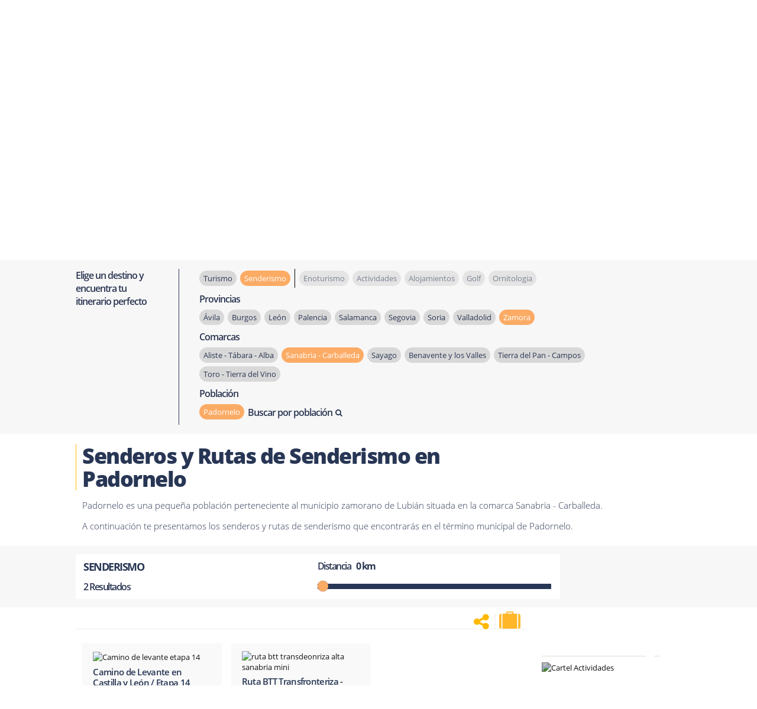

--- FILE ---
content_type: text/html; charset=utf-8
request_url: https://www.terranostrum.es/senderismo/zamora/sanabria-carballeda/padornelo/1
body_size: 37784
content:
<!DOCTYPE html>

<link rel="preload" as="image" fetchpriority="high" href="/images/Slider-articulos/Zamora/parque-natural-lago-sanabria-ruben-marcos.jpg"><html lang="es">
<!--[if lt IE 7]>      <html class="no-js lt-ie9 lt-ie8 lt-ie7"  lang="es-es"> <![endif]-->
<!--[if IE 7]>         <html class="no-js lt-ie9 lt-ie8"  lang="es-es"> <![endif]-->
<!--[if IE 8]>         <html class="no-js lt-ie9"  lang="es-es"> <![endif]-->
<!--[if gt IE 8]>      <html class="no-js" lang="es-es"><![endif]-->
    <head>
        <meta http-equiv="X-UA-Compatible" content="IE=edge">
        <meta name="viewport" content="width=device-width, initial-scale=1">
        

	<link rel="preload" href="/templates/terranostrum5/css/cookies.v6.min.css" as="style" onload="this.onload=null;this.rel='stylesheet'">
	<noscript><link rel="stylesheet" href="/templates/terranostrum5/css/cookies.v6.min.css"></noscript>
	
	<meta charset="utf-8">
	<meta name="robots" content="index,follow">
	<meta name="description" content="Te presentamos los senderos y rutas de senderismo que encontrarás en la localidad zamorana de Padornelo, población situada en la comarca Sanabria - Carballeda.">
	<title>Senderos y Rutas de Senderismo en Padornelo</title>
	<link href="/templates/terranostrum5/favicon.ico" rel="icon" type="image/vnd.microsoft.icon">
<link href="https://www.terranostrum.es/templates/terranostrum5/css/Bootstrap6.min.css" rel="stylesheet">
	<link href="https://www.terranostrum.es/templates/terranostrum5/css/templateCategory.v13.3.min.css" rel="stylesheet">
	<style>input.small{width:150px;}</style>
<script type="application/json" class="joomla-script-options new">{"system.paths":{"root":"","rootFull":"https:\/\/www.terranostrum.es\/","base":"","baseFull":"https:\/\/www.terranostrum.es\/"},"csrf.token":"e629daec7435f411d7283fa63d7a3428"}</script>
	<script src="/media/system/js/core.min.js?2cb912" defer></script>
	<script src="/media/vendor/jquery/js/jquery.min.js?3.7.1"></script>
	<script src="/plugins/system/cookiesck/assets/front.js?ver=3.0.1"></script>
	<script src="/templates/terranostrum5/js/jui/bootstrap.min.js" defer></script>
	<script src="https://www.terranostrum.es/templates/terranostrum5/js/terranostrum.v4.5.js" async></script>
	<script src="https://www.terranostrum.es/media/mod_phs_cycle/javascript/jquery.cycle.all.js" defer></script>
	<script src="https://www.terranostrum.es/templates/terranostrum5/js/select2-4.0.13/dist/js/select2.full.min.js" defer></script>
	<script src="https://www.terranostrum.es/templates/terranostrum5/js/select2-4.0.13/dist/js/i18n/es.js" defer></script>
	<script>

		var COOKIESCK_ALLOWED = ["cookiesck","cookiesckiframes","a5952e4fd9635262ff172b4ce3166d78","d810b2120b52cfd959b746ce9dbd2232","mtm_consent_removed","OPMAP"];
		var COOKIESCK_LIFETIME = 365;
		var COOKIESCK_RELOAD = 1;

		jQuery(document).ready(function($){
			$("#cookiesck").remove();
			$("body").append("<div id=\"cookiesck\" data-layout=\"layout1\"/>");
			$("body").append("<div id=\"cookiesck_overlay\" />");
			$("body").append("<div id=\"cookiesck_options\" />");
			$("body").append("<div id=\"cookiesck_interface\" />");
			jQuery("#cookiesck_interface").html('<div class="cookiesck-main"><div class="cookiesck-main-close">×</div><div class="cookiesck-main-title">Configuración</div><div class="cookiesck-main-desc">Al visitar cualquier sitio web se guarda información en el navegador, generalmente mediante el uso de cookies. Estas se utilizan principalmente para que el sitio funcione según lo esperado. La información no identifica al usuario, pero puede proporcionarle una experiencia de navegación más personalizada. El bloqueo de algunos tipos de cookies puede afectar a la experiencia en el sitio y los servicios que podemos ofrecer.</div><div class="cookiesck-main-buttons"><div class="cookiesck-accept cookiesck_button">Aceptar</div><a class="cookiesck_button" href="/politica-de-cookies"  target="" id="cookiesck_readmore">Política de cookies</a></div><div class="cookiesck-category" data-category="essential"><div class="cookiesck-category-name">Essential</div><div class="cookiesck-category-desc">These cookies are needed to make the website work correctly. You can not disable them.</div><div class="cookiesck-platform" data-platform="Estrictamente necesarias"><div class="cookiesck-platform-name">Estrictamente necesarias</div><div class="cookiesck-platform-desc"></div><div class="cookiesck-accept cookiesck_button">Aceptar</div></div></div><div class="cookiesck-category" data-category="cookies de rendimiento"><div class="cookiesck-category-name">Cookies de Rendimiento</div><div class="cookiesck-category-desc">En Terranostrum solo utilizamos cookies de análisis que nos permiten contabilizar las visitas, con el fin de poder medir y mejorar el desempeño de nuestro sitio. Nos ayudan a saber qué páginas son las más o menos populares, y ver cuántas personas visitan el sitio. Toda la información que recogen estas cookies es agregada y, por lo tanto, anónima.</div><div class="cookiesck-platform" data-platform="Analítica Web"><div class="cookiesck-platform-name">Analítica Web</div><div class="cookiesck-platform-desc"></div><div class="cookiesck-decline cookiesck_button">Declinar</div><div class="cookiesck-accept cookiesck_button">Aceptar</div></div></div></div>');
			ckInitCookiesckInterface();
			ckInitCookiesckIframes();

			$("#cookiesck").append("<div class=\"inner\"></div>");
			$("#cookiesck > .inner").append("<span id=\"cookiesck_text\">En Terranostrum utilizamos cookies propias y de terceros. Las utilizamos única y exclusivamente con fines técnicos y de análisis. Ten en cuenta que si las rechazas, puede que no puedas usar todas las funcionalidades del sitio web.</span>")
			.append("<span id=\"cookiesck_buttons\"></div>");
			$("#cookiesck_buttons").append("<span class=\"cookiesck_button\" id=\"cookiesck_settings\">Configuración</span>")
			.append("<span class=\"cookiesck_button\" id=\"cookiesck_accept\">Aceptar</span>")
			.append("<div style=\"clear:both;\"></div>");
			$("#cookiesck_options").append("<div class=\"inner\">Configuración</div>");

			var $cookieck = jQuery('#cookiesck');
			var $cookiesck_accept = jQuery('#cookiesck_accept,.cookiesck-main-buttons .cookiesck-accept,.cookiesck-accept.cookiesck_button');
			var cookiesck = ckReadCookie('cookiesck');
			$cookieck.hide();
			$("#cookiesck_overlay").hide();

			if(cookiesck == null) {
				$cookieck.show(); 
				$("#cookiesck_overlay").show();
			}
			if(cookiesck == "yes"){}

		$cookiesck_accept.click(function(){
			if (this.classList.contains('cookiesck-accept')) { ckCookiesAcceptAll(); }
				ckSetCookie("cookiesck","yes",365);
				jQuery.post('https://www.terranostrum.es/senderismo/zamora/sanabria-carballeda/padornelo/1', 'set_cookieck=1', function(){
				// si blocage ressources externes, il faut reloader la page
				// si blockingpolicy == 2
			});
			$cookieck.slideUp('slow');
			jQuery('#cookiesck_options').show('slow');
			jQuery('#cookiesck_overlay').hide();
			ckLoadCookiesckIframes();
			if(COOKIESCK_RELOAD == '1') location.reload();
		});
		jQuery('#cookiesck_decline, .cookiesck-main-buttons .cookiesck-decline').click(function(){
			if (this.classList.contains('cookiesck-decline')) { ckCookiesDeclineAll(); }
			ckSetCookie("cookiesck","no",365);
			jQuery.post('https://www.terranostrum.es/senderismo/zamora/sanabria-carballeda/padornelo/1', 'set_cookieck=0', function(){});
			$cookieck.slideUp('slow');
			jQuery('#cookiesck_options').show('slow');
			jQuery('#cookiesck_overlay').hide();
		});
		jQuery('#cookiesck_settings').click(function(){
			document.getElementById('cookiesck_interface').style.display = 'block';
			document.getElementById('cookiesck').style.display = 'none';
		});
		// add management button to update the decision
		jQuery('#cookiesck_options').click(function(){
			document.getElementById('cookiesck_interface').style.display = 'block';
			document.getElementById('cookiesck_overlay').style.display = 'block';
		});

	function ckBlockCookies(){
		var cookies = document.cookie.split(';');

		for (var i = 0; i < cookies.length; i++) {
			var cookie = cookies[i];
			var pos = cookie.indexOf('=');
			var name = '';
			if (pos > -1) {name = cookie.substr(0, pos);
			} else {name = cookie;}

			if(! name.match(/cookiesck/)) {
				document.cookie = name+'=; Max-Age=0; path=/; domain=' + location.host;
				// document.cookie = name + '=; expires=Thu, 01 Jan 1970 00:00:00 GMT';
			}
		}
		if (! document.__defineGetter__) {
			Object.defineProperty(document, 'cookie',{
				get: function g(){ return ''; },
				set: function h(){ return true;}
			});
		} else {
			var oldSetter = document.__lookupSetter__('cookie');
			if (oldSetter) {
				Object.defineProperty(document, 'cookie', {
					get: function g(){ return ''; },
					set: function h(v){
						if(v.match(/cookiesck\=/)) {
							oldSetter.call(document, v);
						}
						return true;
					}
				});
			}
		}
	}

});
</script>
	<meta property="og:url" content="https://www.terranostrum.es/senderismo/zamora/sanabria-carballeda/padornelo/1">
	<meta property="og:updated_time" content="1768363898">
	<meta property="og:site_name" content="Terranostrum.es">
	<meta property="fb:admins" content="100002083051132">
	<meta property="og:type" content="article">
	<meta property="og:image"  content="https://www.terranostrum.es/images/Slider-articulos/Zamora/parque-natural-lago-sanabria-ruben-marcos.jpg">
	<meta property="og:image:secure_url"  content="https://www.terranostrum.es/images/Slider-articulos/Zamora/parque-natural-lago-sanabria-ruben-marcos.jpg">
	<meta property="og:title" content="Senderos y Rutas de Senderismo en Padornelo">
	<meta property="og:description" content="Te presentamos los senderos y rutas de senderismo que encontrarás en la localidad zamorana de Padornelo, población situada en la comarca Sanabria - Carballeda.">


	<!-- css de las fuentes  -->
		<link rel="preload" href="https://www.terranostrum.es/templates/terranostrum5/fonts/AMERSN.woff2" as="font" type="font/woff2" crossorigin>
	
	<link rel='preload' href="https://www.terranostrum.es/templates/terranostrum5/fonts/open-sans-v15-latin_latin-ext-regular.woff2" as="font" type="font/woff2" crossorigin>
	<link rel="preload" href="https://www.terranostrum.es/templates/terranostrum5/fonts/open-sans-v15-latin_latin-ext-300.woff2" as="font" type="font/woff2" crossorigin>
	<link rel="preload" href="https://www.terranostrum.es/templates/terranostrum5/fonts/open-sans-v15-latin_latin-ext-600.woff2" as="font" type="font/woff2" crossorigin>
	<link rel="preload" href="https://www.terranostrum.es/templates/terranostrum5/fonts/open-sans-v15-latin_latin-ext-700.woff2" as="font" type="font/woff2" crossorigin>
	<link rel='preload' href="https://www.terranostrum.es/templates/terranostrum5/fonts/open-sans-v15-latin_latin-ext-800.woff2" as="font" type="font/woff2" crossorigin>
	

	<link rel="preload" href="https://www.terranostrum.es/templates/terranostrum5/fonts/font-awesome-4.7.0/font-awesome-4.7.0/css/font-awesome.min.css" as="style" onload="this.onload=null;this.rel='stylesheet'">
	<noscript><link rel="stylesheet" href="https://www.terranostrum.es/templates/terranostrum5/fonts/font-awesome-4.7.0/font-awesome-4.7.0/css/font-awesome.min.css"></noscript>
	
	
	<!-- Select2 css -->
		
		<link rel="preload" href="https://www.terranostrum.es/templates/terranostrum5/js/select2-4.0.13/dist/css/select2.min.css" as="style" onload="this.onload=null;this.rel='stylesheet'"><noscript><link rel="stylesheet" href="https://www.terranostrum.es/templates/terranostrum5/js/select2-4.0.13/dist/css/select2.min.css"></noscript>
	
	
        <script type="text/javascript">
            var baseUrl = "https://www.terranostrum.es/";
        </script>
	
	
	<script type="text/javascript">
		jQuery.noConflict();
	</script>

	<script>
				/*! jQuery Migrate v1.4.1 | (c) jQuery Foundation and other contributors | jquery.org/license */
				"undefined"==typeof jQuery.migrateMute&&(jQuery.migrateMute=!0),function(a,b,c){function d(c){var d=b.console;f[c]||(f[c]=!0,a.migrateWarnings.push(c),d&&d.warn&&!a.migrateMute&&(d.warn("JQMIGRATE: "+c),a.migrateTrace&&d.trace&&d.trace()))}function e(b,c,e,f){if(Object.defineProperty)try{return void Object.defineProperty(b,c,{configurable:!0,enumerable:!0,get:function(){return d(f),e},set:function(a){d(f),e=a}})}catch(g){}a._definePropertyBroken=!0,b[c]=e}a.migrateVersion="1.4.1";var f={};a.migrateWarnings=[],b.console&&b.console.log&&b.console.log("JQMIGRATE: Migrate is installed"+(a.migrateMute?"":" with logging active")+", version "+a.migrateVersion),a.migrateTrace===c&&(a.migrateTrace=!0),a.migrateReset=function(){f={},a.migrateWarnings.length=0},"BackCompat"===document.compatMode&&d("jQuery is not compatible with Quirks Mode");var g=a("<input/>",{size:1}).attr("size")&&a.attrFn,h=a.attr,i=a.attrHooks.value&&a.attrHooks.value.get||function(){return null},j=a.attrHooks.value&&a.attrHooks.value.set||function(){return c},k=/^(?:input|button)$/i,l=/^[238]$/,m=/^(?:autofocus|autoplay|async|checked|controls|defer|disabled|hidden|loop|multiple|open|readonly|required|scoped|selected)$/i,n=/^(?:checked|selected)$/i;e(a,"attrFn",g||{},"jQuery.attrFn is deprecated"),a.attr=function(b,e,f,i){var j=e.toLowerCase(),o=b&&b.nodeType;return i&&(h.length<4&&d("jQuery.fn.attr( props, pass ) is deprecated"),b&&!l.test(o)&&(g?e in g:a.isFunction(a.fn[e])))?a(b)[e](f):("type"===e&&f!==c&&k.test(b.nodeName)&&b.parentNode&&d("Can't change the 'type' of an input or button in IE 6/7/8"),!a.attrHooks[j]&&m.test(j)&&(a.attrHooks[j]={get:function(b,d){var e,f=a.prop(b,d);return f===!0||"boolean"!=typeof f&&(e=b.getAttributeNode(d))&&e.nodeValue!==!1?d.toLowerCase():c},set:function(b,c,d){var e;return c===!1?a.removeAttr(b,d):(e=a.propFix[d]||d,e in b&&(b[e]=!0),b.setAttribute(d,d.toLowerCase())),d}},n.test(j)&&d("jQuery.fn.attr('"+j+"') might use property instead of attribute")),h.call(a,b,e,f))},a.attrHooks.value={get:function(a,b){var c=(a.nodeName||"").toLowerCase();return"button"===c?i.apply(this,arguments):("input"!==c&&"option"!==c&&d("jQuery.fn.attr('value') no longer gets properties"),b in a?a.value:null)},set:function(a,b){var c=(a.nodeName||"").toLowerCase();return"button"===c?j.apply(this,arguments):("input"!==c&&"option"!==c&&d("jQuery.fn.attr('value', val) no longer sets properties"),void(a.value=b))}};var o,p,q=a.fn.init,r=a.find,s=a.parseJSON,t=/^\s*</,u=/\[(\s*[-\w]+\s*)([~|^$*]?=)\s*([-\w#]*?#[-\w#]*)\s*\]/,v=/\[(\s*[-\w]+\s*)([~|^$*]?=)\s*([-\w#]*?#[-\w#]*)\s*\]/g,w=/^([^<]*)(<[\w\W]+>)([^>]*)$/;a.fn.init=function(b,e,f){var g,h;return b&&"string"==typeof b&&!a.isPlainObject(e)&&(g=w.exec(a.trim(b)))&&g[0]&&(t.test(b)||d("$(html) HTML strings must start with '<' character"),g[3]&&d("$(html) HTML text after last tag is ignored"),"#"===g[0].charAt(0)&&(d("HTML string cannot start with a '#' character"),a.error("JQMIGRATE: Invalid selector string (XSS)")),e&&e.context&&e.context.nodeType&&(e=e.context),a.parseHTML)?q.call(this,a.parseHTML(g[2],e&&e.ownerDocument||e||document,!0),e,f):(h=q.apply(this,arguments),b&&b.selector!==c?(h.selector=b.selector,h.context=b.context):(h.selector="string"==typeof b?b:"",b&&(h.context=b.nodeType?b:e||document)),h)},a.fn.init.prototype=a.fn,a.find=function(a){var b=Array.prototype.slice.call(arguments);if("string"==typeof a&&u.test(a))try{document.querySelector(a)}catch(c){a=a.replace(v,function(a,b,c,d){return"["+b+c+'"'+d+'"]'});try{document.querySelector(a),d("Attribute selector with '#' must be quoted: "+b[0]),b[0]=a}catch(e){d("Attribute selector with '#' was not fixed: "+b[0])}}return r.apply(this,b)};var x;for(x in r)Object.prototype.hasOwnProperty.call(r,x)&&(a.find[x]=r[x]);a.parseJSON=function(a){return a?s.apply(this,arguments):(d("jQuery.parseJSON requires a valid JSON string"),null)},a.uaMatch=function(a){a=a.toLowerCase();var b=/(chrome)[ \/]([\w.]+)/.exec(a)||/(webkit)[ \/]([\w.]+)/.exec(a)||/(opera)(?:.*version|)[ \/]([\w.]+)/.exec(a)||/(msie) ([\w.]+)/.exec(a)||a.indexOf("compatible")<0&&/(mozilla)(?:.*? rv:([\w.]+)|)/.exec(a)||[];return{browser:b[1]||"",version:b[2]||"0"}},a.browser||(o=a.uaMatch(navigator.userAgent),p={},o.browser&&(p[o.browser]=!0,p.version=o.version),p.chrome?p.webkit=!0:p.webkit&&(p.safari=!0),a.browser=p),e(a,"browser",a.browser,"jQuery.browser is deprecated"),a.boxModel=a.support.boxModel="CSS1Compat"===document.compatMode,e(a,"boxModel",a.boxModel,"jQuery.boxModel is deprecated"),e(a.support,"boxModel",a.support.boxModel,"jQuery.support.boxModel is deprecated"),a.sub=function(){function b(a,c){return new b.fn.init(a,c)}a.extend(!0,b,this),b.superclass=this,b.fn=b.prototype=this(),b.fn.constructor=b,b.sub=this.sub,b.fn.init=function(d,e){var f=a.fn.init.call(this,d,e,c);return f instanceof b?f:b(f)},b.fn.init.prototype=b.fn;var c=b(document);return d("jQuery.sub() is deprecated"),b},a.fn.size=function(){return d("jQuery.fn.size() is deprecated; use the .length property"),this.length};var y=!1;a.swap&&a.each(["height","width","reliableMarginRight"],function(b,c){var d=a.cssHooks[c]&&a.cssHooks[c].get;d&&(a.cssHooks[c].get=function(){var a;return y=!0,a=d.apply(this,arguments),y=!1,a})}),a.swap=function(a,b,c,e){var f,g,h={};y||d("jQuery.swap() is undocumented and deprecated");for(g in b)h[g]=a.style[g],a.style[g]=b[g];f=c.apply(a,e||[]);for(g in b)a.style[g]=h[g];return f},a.ajaxSetup({converters:{"text json":a.parseJSON}});var z=a.fn.data;a.fn.data=function(b){var e,f,g=this[0];return!g||"events"!==b||1!==arguments.length||(e=a.data(g,b),f=a._data(g,b),e!==c&&e!==f||f===c)?z.apply(this,arguments):(d("Use of jQuery.fn.data('events') is deprecated"),f)};var A=/\/(java|ecma)script/i;a.clean||(a.clean=function(b,c,e,f){c=c||document,c=!c.nodeType&&c[0]||c,c=c.ownerDocument||c,d("jQuery.clean() is deprecated");var g,h,i,j,k=[];if(a.merge(k,a.buildFragment(b,c).childNodes),e)for(i=function(a){return!a.type||A.test(a.type)?f?f.push(a.parentNode?a.parentNode.removeChild(a):a):e.appendChild(a):void 0},g=0;null!=(h=k[g]);g++)a.nodeName(h,"script")&&i(h)||(e.appendChild(h),"undefined"!=typeof h.getElementsByTagName&&(j=a.grep(a.merge([],h.getElementsByTagName("script")),i),k.splice.apply(k,[g+1,0].concat(j)),g+=j.length));return k});var B=a.event.add,C=a.event.remove,D=a.event.trigger,E=a.fn.toggle,F=a.fn.live,G=a.fn.die,H=a.fn.load,I="ajaxStart|ajaxStop|ajaxSend|ajaxComplete|ajaxError|ajaxSuccess",J=new RegExp("\\b(?:"+I+")\\b"),K=/(?:^|\s)hover(\.\S+|)\b/,L=function(b){return"string"!=typeof b||a.event.special.hover?b:(K.test(b)&&d("'hover' pseudo-event is deprecated, use 'mouseenter mouseleave'"),b&&b.replace(K,"mouseenter$1 mouseleave$1"))};a.event.props&&"attrChange"!==a.event.props[0]&&a.event.props.unshift("attrChange","attrName","relatedNode","srcElement"),a.event.dispatch&&e(a.event,"handle",a.event.dispatch,"jQuery.event.handle is undocumented and deprecated"),a.event.add=function(a,b,c,e,f){a!==document&&J.test(b)&&d("AJAX events should be attached to document: "+b),B.call(this,a,L(b||""),c,e,f)},a.event.remove=function(a,b,c,d,e){C.call(this,a,L(b)||"",c,d,e)},a.each(["load","unload","error"],function(b,c){a.fn[c]=function(){var a=Array.prototype.slice.call(arguments,0);return"load"===c&&"string"==typeof a[0]?H.apply(this,a):(d("jQuery.fn."+c+"() is deprecated"),a.splice(0,0,c),arguments.length?this.bind.apply(this,a):(this.triggerHandler.apply(this,a),this))}}),a.fn.toggle=function(b,c){if(!a.isFunction(b)||!a.isFunction(c))return E.apply(this,arguments);d("jQuery.fn.toggle(handler, handler...) is deprecated");var e=arguments,f=b.guid||a.guid++,g=0,h=function(c){var d=(a._data(this,"lastToggle"+b.guid)||0)%g;return a._data(this,"lastToggle"+b.guid,d+1),c.preventDefault(),e[d].apply(this,arguments)||!1};for(h.guid=f;g<e.length;)e[g++].guid=f;return this.click(h)},a.fn.live=function(b,c,e){return d("jQuery.fn.live() is deprecated"),F?F.apply(this,arguments):(a(this.context).on(b,this.selector,c,e),this)},a.fn.die=function(b,c){return d("jQuery.fn.die() is deprecated"),G?G.apply(this,arguments):(a(this.context).off(b,this.selector||"**",c),this)},a.event.trigger=function(a,b,c,e){return c||J.test(a)||d("Global events are undocumented and deprecated"),D.call(this,a,b,c||document,e)},a.each(I.split("|"),function(b,c){a.event.special[c]={setup:function(){var b=this;return b!==document&&(a.event.add(document,c+"."+a.guid,function(){a.event.trigger(c,Array.prototype.slice.call(arguments,1),b,!0)}),a._data(this,c,a.guid++)),!1},teardown:function(){return this!==document&&a.event.remove(document,c+"."+a._data(this,c)),!1}}}),a.event.special.ready={setup:function(){this===document&&d("'ready' event is deprecated")}};var M=a.fn.andSelf||a.fn.addBack,N=a.fn.find;if(a.fn.andSelf=function(){return d("jQuery.fn.andSelf() replaced by jQuery.fn.addBack()"),M.apply(this,arguments)},a.fn.find=function(a){var b=N.apply(this,arguments);return b.context=this.context,b.selector=this.selector?this.selector+" "+a:a,b},a.Callbacks){var O=a.Deferred,P=[["resolve","done",a.Callbacks("once memory"),a.Callbacks("once memory"),"resolved"],["reject","fail",a.Callbacks("once memory"),a.Callbacks("once memory"),"rejected"],["notify","progress",a.Callbacks("memory"),a.Callbacks("memory")]];a.Deferred=function(b){var c=O(),e=c.promise();return c.pipe=e.pipe=function(){var b=arguments;return d("deferred.pipe() is deprecated"),a.Deferred(function(d){a.each(P,function(f,g){var h=a.isFunction(b[f])&&b[f];c[g[1]](function(){var b=h&&h.apply(this,arguments);b&&a.isFunction(b.promise)?b.promise().done(d.resolve).fail(d.reject).progress(d.notify):d[g[0]+"With"](this===e?d.promise():this,h?[b]:arguments)})}),b=null}).promise()},c.isResolved=function(){return d("deferred.isResolved is deprecated"),"resolved"===c.state()},c.isRejected=function(){return d("deferred.isRejected is deprecated"),"rejected"===c.state()},b&&b.call(c,c),c}}}(jQuery,window);
	
	</script>
	
			<!-- Google Tag Manager -->
			<script>(function(w,d,s,l,i){w[l]=w[l]||[];w[l].push({'gtm.start':
				new Date().getTime(),event:'gtm.js'});var f=d.getElementsByTagName(s)[0],
				j=d.createElement(s),dl=l!='dataLayer'?'&l='+l:'';j.async=true;j.src=
				'https://www.googletagmanager.com/gtm.js?id='+i+dl;f.parentNode.insertBefore(j,f);
				})(window,document,'script','dataLayer','GTM-MQZR6ZL');</script>
		<!-- End Google Tag Manager -->
		
	<script>
        	/*!  Magnific Popup - v0.9.9 - 2013-12-27
        	* https://dimsemenov.com/plugins/magnific-popup/
        	* Copyright (c) 2013 Dmitry Semenov; */
        	(function(e){var t,n,i,o,r,a,s,l="Close",c="BeforeClose",d="AfterClose",u="BeforeAppend",p="MarkupParse",f="Open",m="Change",g="mfp",h="."+g,v="mfp-ready",C="mfp-removing",y="mfp-prevent-close",w=function(){},b=!!window.jQuery,I=e(window),x=function(e,n){t.ev.on(g+e+h,n)},k=function(t,n,i,o){var r=document.createElement("div");return r.className="mfp-"+t,i&&(r.innerHTML=i),o?n&&n.appendChild(r):(r=e(r),n&&r.appendTo(n)),r},T=function(n,i){t.ev.triggerHandler(g+n,i),t.st.callbacks&&(n=n.charAt(0).toLowerCase()+n.slice(1),t.st.callbacks[n]&&t.st.callbacks[n].apply(t,e.isArray(i)?i:[i]))},E=function(n){return n===s&&t.currTemplate.closeBtn||(t.currTemplate.closeBtn=e(t.st.closeMarkup.replace("%title%",t.st.tClose)),s=n),t.currTemplate.closeBtn},_=function(){e.magnificPopup.instance||(t=new w,t.init(),e.magnificPopup.instance=t)},S=function(){var e=document.createElement("p").style,t=["ms","O","Moz","Webkit"];if(void 0!==e.transition)return!0;for(;t.length;)if(t.pop()+"Transition"in e)return!0;return!1};w.prototype={constructor:w,init:function(){var n=navigator.appVersion;t.isIE7=-1!==n.indexOf("MSIE 7."),t.isIE8=-1!==n.indexOf("MSIE 8."),t.isLowIE=t.isIE7||t.isIE8,t.isAndroid=/android/gi.test(n),t.isIOS=/iphone|ipad|ipod/gi.test(n),t.supportsTransition=S(),t.probablyMobile=t.isAndroid||t.isIOS||/(Opera Mini)|Kindle|webOS|BlackBerry|(Opera Mobi)|(Windows Phone)|IEMobile/i.test(navigator.userAgent),o=e(document),t.popupsCache={}},open:function(n){i||(i=e(document.body));var r;if(n.isObj===!1){t.items=n.items.toArray(),t.index=0;var s,l=n.items;for(r=0;l.length>r;r++)if(s=l[r],s.parsed&&(s=s.el[0]),s===n.el[0]){t.index=r;break}}else t.items=e.isArray(n.items)?n.items:[n.items],t.index=n.index||0;if(t.isOpen)return t.updateItemHTML(),void 0;t.types=[],a="",t.ev=n.mainEl&&n.mainEl.length?n.mainEl.eq(0):o,n.key?(t.popupsCache[n.key]||(t.popupsCache[n.key]={}),t.currTemplate=t.popupsCache[n.key]):t.currTemplate={},t.st=e.extend(!0,{},e.magnificPopup.defaults,n),t.fixedContentPos="auto"===t.st.fixedContentPos?!t.probablyMobile:t.st.fixedContentPos,t.st.modal&&(t.st.closeOnContentClick=!1,t.st.closeOnBgClick=!1,t.st.showCloseBtn=!1,t.st.enableEscapeKey=!1),t.bgOverlay||(t.bgOverlay=k("bg").on("click"+h,function(){t.close()}),t.wrap=k("wrap").attr("tabindex",-1).on("click"+h,function(e){t._checkIfClose(e.target)&&t.close()}),t.container=k("container",t.wrap)),t.contentContainer=k("content"),t.st.preloader&&(t.preloader=k("preloader",t.container,t.st.tLoading));var c=e.magnificPopup.modules;for(r=0;c.length>r;r++){var d=c[r];d=d.charAt(0).toUpperCase()+d.slice(1),t["init"+d].call(t)}T("BeforeOpen"),t.st.showCloseBtn&&(t.st.closeBtnInside?(x(p,function(e,t,n,i){n.close_replaceWith=E(i.type)}),a+=" mfp-close-btn-in"):t.wrap.append(E())),t.st.alignTop&&(a+=" mfp-align-top"),t.fixedContentPos?t.wrap.css({overflow:t.st.overflowY,overflowX:"hidden",overflowY:t.st.overflowY}):t.wrap.css({top:I.scrollTop(),position:"absolute"}),(t.st.fixedBgPos===!1||"auto"===t.st.fixedBgPos&&!t.fixedContentPos)&&t.bgOverlay.css			({height:o.height(),position:"absolute"}),t.st.enableEscapeKey&&o.on("keyup"+h,function(e){27===e.keyCode&&t.close()}),I.on("resize"+h,function(){t.updateSize()}),t.st.closeOnContentClick||(a+=" mfp-auto-cursor"),a&&t.wrap.addClass(a);var u=t.wH=I.height(),m={};if(t.fixedContentPos&&t._hasScrollBar(u)){var g=t._getScrollbarSize();g&&(m.marginRight=g)}t.fixedContentPos&&(t.isIE7?e("body, html").css("overflow","hidden"):m.overflow="hidden");var C=t.st.mainClass;return t.isIE7&&(C+=" mfp-ie7"),C&&t._addClassToMFP(C),t.updateItemHTML(),T("BuildControls"),e("html").css(m),t.bgOverlay.add(t.wrap).prependTo(t.st.prependTo||i),t._lastFocusedEl=document.activeElement,setTimeout(function(){t.content?(t._addClassToMFP(v),t._setFocus()):t.bgOverlay.addClass(v),o.on("focusin"+h,t._onFocusIn)},16),t.isOpen=!0,t.updateSize(u),T(f),n},close:function(){t.isOpen&&(T(c),t.isOpen=!1,t.st.removalDelay&&!t.isLowIE&&t.supportsTransition?(t._addClassToMFP(C),setTimeout(function(){t._close()},t.st.removalDelay)):t._close())},_close:function(){T(l);var n=C+" "+v+" ";if(t.bgOverlay.detach(),t.wrap.detach(),t.container.empty(),t.st.mainClass&&(n+=t.st.mainClass+" "),t._removeClassFromMFP(n),t.fixedContentPos){var i={marginRight:""};t.isIE7?e("body, html").css("overflow",""):i.overflow="",e("html").css(i)}o.off("keyup"+h+" focusin"+h),t.ev.off(h),t.wrap.attr("class","mfp-wrap").removeAttr("style"),t.bgOverlay.attr("class","mfp-bg"),t.container.attr("class","mfp-container"),!t.st.showCloseBtn||t.st.closeBtnInside&&t.currTemplate[t.currItem.type]!==!0||t.currTemplate.closeBtn&&t.currTemplate.closeBtn.detach(),t._lastFocusedEl&&e(t._lastFocusedEl).focus(),t.currItem=null,t.content=null,t.currTemplate=null,t.prevHeight=0,T(d)},updateSize:function(e){if(t.isIOS){var n=document.documentElement.clientWidth/window.innerWidth,i=window.innerHeight*n;t.wrap.css("height",i),t.wH=i}else t.wH=e||I.height();t.fixedContentPos||t.wrap.css("height",t.wH),T("Resize")},updateItemHTML:function(){var n=t.items[t.index];t.contentContainer.detach(),t.content&&t.content.detach(),n.parsed||(n=t.parseEl(t.index));var i=n.type;if(T("BeforeChange",[t.currItem?t.currItem.type:"",i]),t.currItem=n,!t.currTemplate[i]){var o=t.st[i]?t.st[i].markup:!1;T("FirstMarkupParse",o),t.currTemplate[i]=o?e(o):!0}r&&r!==n.type&&t.container.removeClass("mfp-"+r+"-holder");var a=t["get"+i.charAt(0).toUpperCase()+i.slice(1)](n,t.currTemplate[i]);t.appendContent(a,i),n.preloaded=!0,T(m,n),r=n.type,t.container.prepend(t.contentContainer),T("AfterChange")},appendContent:function(e,n){t.content=e,e?t.st.showCloseBtn&&t.st.closeBtnInside&&t.currTemplate[n]===!0?t.content.find(".mfp-close").length||t.content.append(E()):t.content=e:t.content="",T(u),t.container.addClass("mfp-"+n+"-holder"),t.contentContainer.append(t.content)},parseEl:function(n){var i,o=t.items[n];if(o.tagName?o={el:e(o)}:(i=o.type,o={data:o,src:o.src}),o.el){for(var r=t.types,a=0;r.length>a;a++)if(o.el.hasClass("mfp-"+r[a])){i=r[a];break}o.src=o.el.attr("data-mfp-src"),o.src||(o.src=o.el.attr("href"))}				return o.type=i||t.st.type||"inline",o.index=n,o.parsed=!0,t.items[n]=o,T("ElementParse",o),t.items[n]},addGroup:function(e,n){var i=function(i){i.mfpEl=this,t._openClick(i,e,n)};n||(n={});var o="click.magnificPopup";n.mainEl=e,n.items?(n.isObj=!0,e.off(o).on(o,i)):(n.isObj=!1,n.delegate?e.off(o).on(o,n.delegate,i):(n.items=e,e.off(o).on(o,i)))},_openClick:function(n,i,o){var r=void 0!==o.midClick?o.midClick:e.magnificPopup.defaults.midClick;if(r||2!==n.which&&!n.ctrlKey&&!n.metaKey){var a=void 0!==o.disableOn?o.disableOn:e.magnificPopup.defaults.disableOn;if(a)if(e.isFunction(a)){if(!a.call(t))return!0}else if(a>I.width())return!0;n.type&&(n.preventDefault(),t.isOpen&&n.stopPropagation()),o.el=e(n.mfpEl),o.delegate&&(o.items=i.find(o.delegate)),t.open(o)}},updateStatus:function(e,i){if(t.preloader){n!==e&&t.container.removeClass("mfp-s-"+n),i||"loading"!==e||(i=t.st.tLoading);var o={status:e,text:i};T("UpdateStatus",o),e=o.status,i=o.text,t.preloader.html(i),t.preloader.find("a").on("click",function(e){e.stopImmediatePropagation()}),t.container.addClass("mfp-s-"+e),n=e}},_checkIfClose:function(n){if(!e(n).hasClass(y)){var i=t.st.closeOnContentClick,o=t.st.closeOnBgClick;if(i&&o)return!0;if(!t.content||e(n).hasClass("mfp-close")||t.preloader&&n===t.preloader[0])return!0;if(n===t.content[0]||e.contains(t.content[0],n)){if(i)return!0}else if(o&&e.contains(document,n))return!0;return!1}},_addClassToMFP:function(e){t.bgOverlay.addClass(e),t.wrap.addClass(e)},_removeClassFromMFP:function(e){this.bgOverlay.removeClass(e),t.wrap.removeClass(e)},_hasScrollBar:function(e){return(t.isIE7?o.height():document.body.scrollHeight)>(e||I.height())},_setFocus:function(){(t.st.focus?t.content.find(t.st.focus).eq(0):t.wrap).focus()},_onFocusIn:function(n){return n.target===t.wrap[0]||e.contains(t.wrap[0],n.target)?void 0:(t._setFocus(),!1)},_parseMarkup:function(t,n,i){var o;i.data&&(n=e.extend(i.data,n)),T(p,[t,n,i]),e.each(n,function(e,n){if(void 0===n||n===!1)return!0;if(o=e.split("_"),o.length>1){var i=t.find(h+"-"+o[0]);if(i.length>0){var r=o[1];"replaceWith"===r?i[0]!==n[0]&&i.replaceWith(n):"img"===r?i.is("img")?i.attr("src",n):i.replaceWith('<img src="'+n+'" class="'+i.attr("class")+'" />'):i.attr(o[1],n)}}else t.find(h+"-"+e).html(n)})},_getScrollbarSize:function(){if(void 0===t.scrollbarSize){var e=document.createElement("div");e.id="mfp-sbm",e.style.cssText="width: 99px; height: 99px; overflow: scroll; position: absolute; top: -9999px;",document.body.appendChild(e),t.scrollbarSize=e.offsetWidth-e.clientWidth,document.body.removeChild(e)}return t.scrollbarSize}},e.magnificPopup={instance:null,proto:w.prototype,modules:[],open:function(t,n){return _(),t=t?e.extend(!0,{},t):{},t.isObj=!0,t.index=n||0,this.instance.open(t)},close:function(){return e.magnificPopup.instance&&e.magnificPopup.instance.close()},registerModule:function(t,n){n.options&&(e.magnificPopup.defaults[t]=n.options),e.extend(this.proto,n.proto),this.modules.push(t)},defaults:{disableOn:0,key:null,midClick:!1,mainClass:"",preloader:!			0,focus:"",closeOnContentClick:!1,closeOnBgClick:!0,closeBtnInside:!0,showCloseBtn:!0,enableEscapeKey:!0,modal:!1,alignTop:!1,removalDelay:0,prependTo:null,fixedContentPos:"auto",fixedBgPos:"auto",overflowY:"auto",closeMarkup:'<button title="%title%" type="button" class="mfp-close">&times;</button>',tClose:"Close (Esc)",tLoading:"Loading..."}},e.fn.magnificPopup=function(n){_();var i=e(this);if("string"==typeof n)if("open"===n){var o,r=b?i.data("magnificPopup"):i[0].magnificPopup,a=parseInt(arguments[1],10)||0;r.items?o=r.items[a]:(o=i,r.delegate&&(o=o.find(r.delegate)),o=o.eq(a)),t._openClick({mfpEl:o},i,r)}else t.isOpen&&t[n].apply(t,Array.prototype.slice.call(arguments,1));else n=e.extend(!0,{},n),b?i.data("magnificPopup",n):i[0].magnificPopup=n,t.addGroup(i,n);return i};var P,O,z,M="inline",B=function(){z&&(O.after(z.addClass(P)).detach(),z=null)};e.magnificPopup.registerModule(M,{options:{hiddenClass:"hide",markup:"",tNotFound:"Content not found"},proto:{initInline:function(){t.types.push(M),x(l+"."+M,function(){B()})},getInline:function(n,i){if(B(),n.src){var o=t.st.inline,r=e(n.src);if(r.length){var a=r[0].parentNode;a&&a.tagName&&(O||(P=o.hiddenClass,O=k(P),P="mfp-"+P),z=r.after(O).detach().removeClass(P)),t.updateStatus("ready")}else t.updateStatus("error",o.tNotFound),r=e("<div>");return n.inlineElement=r,r}return t.updateStatus("ready"),t._parseMarkup(i,{},n),i}}});var F,H="ajax",L=function(){F&&i.removeClass(F)},A=function(){L(),t.req&&t.req.abort()};e.magnificPopup.registerModule(H,{options:{settings:null,cursor:"mfp-ajax-cur",tError:'<a href="/%url%">The content</a> could not be loaded.'},proto:{initAjax:function(){t.types.push(H),F=t.st.ajax.cursor,x(l+"."+H,A),x("BeforeChange."+H,A)},getAjax:function(n){F&&i.addClass(F),t.updateStatus("loading");var o=e.extend({url:n.src,success:function(i,o,r){var a={data:i,xhr:r};T("ParseAjax",a),t.appendContent(e(a.data),H),n.finished=!0,L(),t._setFocus(),setTimeout(function(){t.wrap.addClass(v)},16),t.updateStatus("ready"),T("AjaxContentAdded")},error:function(){L(),n.finished=n.loadError=!0,t.updateStatus("error",t.st.ajax.tError.replace("%url%",n.src))}},t.st.ajax.settings);return t.req=e.ajax(o),""}}});var j,N=function(n){if(n.data&&void 0!==n.data.title)return n.data.title;var i=t.st.image.titleSrc;if(i){if(e.isFunction(i))return i.call(t,n);if(n.el)return n.el.attr(i)||""}return""};e.magnificPopup.registerModule("image",{options:{markup:'<div class="mfp-figure"><div class="mfp-close"></div><figure><div class="mfp-img"></div><figcaption><div class="mfp-bottom-bar"><div class="mfp-title"></div><div class="mfp-counter"></div></div></figcaption></figure></div>',cursor:"mfp-zoom-out-cur",titleSrc:"title",verticalFit:!0,tError:'<a href="/%url%">The image</a> could not be loaded.'},proto:{initImage:function(){var e=t.st.image,n=".image";t.types.push("image"),x(f+n,function(){"image"===t.currItem.type&&e.cursor&&i.addClass(e.cursor)}),x(l+n,function(){e.cursor&&i.removeClass(e.cursor),I.off("resize"+h)}),x("Resize"+n,t.resizeImage),t.isLowIE&&x			("AfterChange",t.resizeImage)},resizeImage:function(){var e=t.currItem;if(e&&e.img&&t.st.image.verticalFit){var n=0;t.isLowIE&&(n=parseInt(e.img.css("padding-top"),10)+parseInt(e.img.css("padding-bottom"),10)),e.img.css("max-height",t.wH-n)}},_onImageHasSize:function(e){e.img&&(e.hasSize=!0,j&&clearInterval(j),e.isCheckingImgSize=!1,T("ImageHasSize",e),e.imgHidden&&(t.content&&t.content.removeClass("mfp-loading"),e.imgHidden=!1))},findImageSize:function(e){var n=0,i=e.img[0],o=function(r){j&&clearInterval(j),j=setInterval(function(){return i.naturalWidth>0?(t._onImageHasSize(e),void 0):(n>200&&clearInterval(j),n++,3===n?o(10):40===n?o(50):100===n&&o(500),void 0)},r)};o(1)},getImage:function(n,i){var o=0,r=function(){n&&(n.img[0].complete?(n.img.off(".mfploader"),n===t.currItem&&(t._onImageHasSize(n),t.updateStatus("ready")),n.hasSize=!0,n.loaded=!0,T("ImageLoadComplete")):(o++,200>o?setTimeout(r,100):a()))},a=function(){n&&(n.img.off(".mfploader"),n===t.currItem&&(t._onImageHasSize(n),t.updateStatus("error",s.tError.replace("%url%",n.src))),n.hasSize=!0,n.loaded=!0,n.loadError=!0)},s=t.st.image,l=i.find(".mfp-img");if(l.length){var c=document.createElement("img");c.className="mfp-img",n.img=e(c).on("load.mfploader",r).on("error.mfploader",a),c.src=n.src,l.is("img")&&(n.img=n.img.clone()),c=n.img[0],c.naturalWidth>0?n.hasSize=!0:c.width||(n.hasSize=!1)}return t._parseMarkup(i,{title:N(n),img_replaceWith:n.img},n),t.resizeImage(),n.hasSize?(j&&clearInterval(j),n.loadError?(i.addClass("mfp-loading"),t.updateStatus("error",s.tError.replace("%url%",n.src))):(i.removeClass("mfp-loading"),t.updateStatus("ready")),i):(t.updateStatus("loading"),n.loading=!0,n.hasSize||(n.imgHidden=!0,i.addClass("mfp-loading"),t.findImageSize(n)),i)}}});var W,R=function(){return void 0===W&&(W=void 0!==document.createElement("p").style.MozTransform),W};e.magnificPopup.registerModule("zoom",{options:{enabled:!1,easing:"ease-in-out",duration:300,opener:function(e){return e.is("img")?e:e.find("img")}},proto:{initZoom:function(){var e,n=t.st.zoom,i=".zoom";if(n.enabled&&t.supportsTransition){var o,r,a=n.duration,s=function(e){var t=e.clone().removeAttr("style").removeAttr("class").addClass("mfp-animated-image"),i="all "+n.duration/1e3+"s "+n.easing,o={position:"fixed",zIndex:9999,left:0,top:0,"-webkit-backface-visibility":"hidden"},r="transition";return o["-webkit-"+r]=o["-moz-"+r]=o["-o-"+r]=o[r]=i,t.css(o),t},d=function(){t.content.css("visibility","visible")};x("BuildControls"+i,function(){if(t._allowZoom()){if(clearTimeout(o),t.content.css("visibility","hidden"),e=t._getItemToZoom(),!e)return d(),void 0;r=s(e),r.css(t._getOffset()),t.wrap.append(r),o=setTimeout(function(){r.css(t._getOffset(!0)),o=setTimeout(function(){d(),setTimeout(function(){r.remove(),e=r=null,T("ZoomAnimationEnded")},16)},a)},16)}}),x(c+i,function(){if(t._allowZoom()){if(clearTimeout(o),t.st.removalDelay=a,!e){if(e=t._getItemToZoom(),!e)return;r=s(e)}r.css(t._getOffset(!0)),t.wrap.append(r),t.content.css("visibility","hidden"),setTimeout(function			(){r.css(t._getOffset())},16)}}),x(l+i,function(){t._allowZoom()&&(d(),r&&r.remove(),e=null)})}},_allowZoom:function(){return"image"===t.currItem.type},_getItemToZoom:function(){return t.currItem.hasSize?t.currItem.img:!1},_getOffset:function(n){var i;i=n?t.currItem.img:t.st.zoom.opener(t.currItem.el||t.currItem);var o=i.offset(),r=parseInt(i.css("padding-top"),10),a=parseInt(i.css("padding-bottom"),10);o.top-=e(window).scrollTop()-r;var s={width:i.width(),height:(b?i.innerHeight():i[0].offsetHeight)-a-r};return R()?s["-moz-transform"]=s.transform="translate("+o.left+"px,"+o.top+"px)":(s.left=o.left,s.top=o.top),s}}});var Z="iframe",q="//about:blank",D=function(e){if(t.currTemplate[Z]){var n=t.currTemplate[Z].find("iframe");n.length&&(e||(n[0].src=q),t.isIE8&&n.css("display",e?"block":"none"))}};e.magnificPopup.registerModule(Z,{options:{markup:'<div class="mfp-iframe-scaler"><div class="mfp-close"></div><iframe class="mfp-iframe" src="//about:blank" frameborder="0" allowfullscreen></iframe></div>',srcAction:"iframe_src",patterns:{youtube:{index:"youtube.com",id:"v=",src:"//www.youtube.com/embed/%id%?autoplay=1"},vimeo:{index:"vimeo.com/",id:"/",src:"//player.vimeo.com/video/%id%?autoplay=1"},gmaps:{index:"//maps.google.",src:"%id%&output=embed"}}},proto:{initIframe:function(){t.types.push(Z),x("BeforeChange",function(e,t,n){t!==n&&(t===Z?D():n===Z&&D(!0))}),x(l+"."+Z,function(){D()})},getIframe:function(n,i){var o=n.src,r=t.st.iframe;e.each(r.patterns,function(){return o.indexOf(this.index)>-1?(this.id&&(o="string"==typeof this.id?o.substr(o.lastIndexOf(this.id)+this.id.length,o.length):this.id.call(this,o)),o=this.src.replace("%id%",o),!1):void 0});var a={};return r.srcAction&&(a[r.srcAction]=o),t._parseMarkup(i,a,n),t.updateStatus("ready"),i}}});var K=function(e){var n=t.items.length;return e>n-1?e-n:0>e?n+e:e},Y=function(e,t,n){return e.replace(/%curr%/gi,t+1).replace(/%total%/gi,n)};e.magnificPopup.registerModule("gallery",{options:{enabled:!1,arrowMarkup:'<button title="%title%" type="button" class="mfp-arrow mfp-arrow-%dir%"></button>',preload:[0,2],navigateByImgClick:!0,arrows:!0,tPrev:"Previous (Left arrow key)",tNext:"Next (Right arrow key)",tCounter:"%curr% de %total%"},proto:{initGallery:function(){var n=t.st.gallery,i=".mfp-gallery",r=Boolean(e.fn.mfpFastClick);return t.direction=!0,n&&n.enabled?(a+=" mfp-gallery",x(f+i,function(){n.navigateByImgClick&&t.wrap.on("click"+i,".mfp-img",function(){return t.items.length>1?(t.next(),!1):void 0}),o.on("keydown"+i,function(e){37===e.keyCode?t.prev():39===e.keyCode&&t.next()})}),x("UpdateStatus"+i,function(e,n){n.text&&(n.text=Y(n.text,t.currItem.index,t.items.length))}),x(p+i,function(e,i,o,r){var a=t.items.length;o.counter=a>1?Y(n.tCounter,r.index,a):""}),x("BuildControls"+i,function(){if(t.items.length>1&&n.arrows&&!t.arrowLeft){var i=n.arrowMarkup,o=t.arrowLeft=e(i.replace(/%title%/gi,n.tPrev).replace(/%dir%/gi,"left")).addClass(y),a=t.arrowRight=e(i.replace(/%title%/gi,n.tNext).replace(/%dir%/gi,"right")).addClass						(y),s=r?"mfpFastClick":"click";o[s](function(){t.prev()}),a[s](function(){t.next()}),t.isIE7&&(k("b",o[0],!1,!0),k("a",o[0],!1,!0),k("b",a[0],!1,!0),k("a",a[0],!1,!0)),t.container.append(o.add(a))}}),x(m+i,function(){t._preloadTimeout&&clearTimeout(t._preloadTimeout),t._preloadTimeout=setTimeout(function(){t.preloadNearbyImages(),t._preloadTimeout=null},16)}),x(l+i,function(){o.off(i),t.wrap.off("click"+i),t.arrowLeft&&r&&t.arrowLeft.add(t.arrowRight).destroyMfpFastClick(),t.arrowRight=t.arrowLeft=null}),void 0):!1},next:function(){t.direction=!0,t.index=K(t.index+1),t.updateItemHTML()},prev:function(){t.direction=!1,t.index=K(t.index-1),t.updateItemHTML()},goTo:function(e){t.direction=e>=t.index,t.index=e,t.updateItemHTML()},preloadNearbyImages:function(){var e,n=t.st.gallery.preload,i=Math.min(n[0],t.items.length),o=Math.min(n[1],t.items.length);for(e=1;(t.direction?o:i)>=e;e++)t._preloadItem(t.index+e);for(e=1;(t.direction?i:o)>=e;e++)t._preloadItem(t.index-e)},_preloadItem:function(n){if(n=K(n),!t.items[n].preloaded){var i=t.items[n];i.parsed||(i=t.parseEl(n)),T("LazyLoad",i),"image"===i.type&&(i.img=e('<img class="mfp-img" />').on("load.mfploader",function(){i.hasSize=!0}).on("error.mfploader",function(){i.hasSize=!0,i.loadError=!0,T("LazyLoadError",i)}).attr("src",i.src)),i.preloaded=!0}}}});var U="retina";e.magnificPopup.registerModule(U,{options:{replaceSrc:function(e){return e.src.replace(/\.\w+$/,function(e){return"@2x"+e})},ratio:1},proto:{initRetina:function(){if(window.devicePixelRatio>1){var e=t.st.retina,n=e.ratio;n=isNaN(n)?n():n,n>1&&(x("ImageHasSize."+U,function(e,t){t.img.css({"max-width":t.img[0].naturalWidth/n,width:"100%"})}),x("ElementParse."+U,function(t,i){i.src=e.replaceSrc(i,n)}))}}}}),function(){var t=1e3,n="ontouchstart"in window,i=function(){I.off("touchmove"+r+" touchend"+r)},o="mfpFastClick",r="."+o;e.fn.mfpFastClick=function(o){return e(this).each(function(){var a,s=e(this);if(n){var l,c,d,u,p,f;s.on("touchstart"+r,function(e){u=!1,f=1,p=e.originalEvent?e.originalEvent.touches[0]:e.touches[0],c=p.clientX,d=p.clientY,I.on("touchmove"+r,function(e){p=e.originalEvent?e.originalEvent.touches:e.touches,f=p.length,p=p[0],(Math.abs(p.clientX-c)>10||Math.abs(p.clientY-d)>10)&&(u=!0,i())}).on("touchend"+r,function(e){i(),u||f>1||(a=!0,e.preventDefault(),clearTimeout(l),l=setTimeout(function(){a=!1},t),o())})})}s.on("click"+r,function(){a||o()})})},e.fn.destroyMfpFastClick=function(){e(this).off("touchstart"+r+" click"+r),n&&I.off("touchmove"+r+" touchend"+r)}}(),_()})(window.jQuery||window.Zepto);
        </script>
	
	<script>
			eval(function(p,a,c,k,e,r){e=function(c){return(c<a?'':e(parseInt(c/a)))+((c=c%a)>35?String.fromCharCode(c+29):c.toString(36))};if(!''.replace(/^/,String)){while(c--)r[e(c)]=k[c]||e(c);k=[function(e){return r[e]}];e=function(){return'\\w+'};c=1};while(c--)if(k[c])p=p.replace(new RegExp('\\b'+e(c)+'\\b','g'),k[c]);return p}('7(A 3c.3q!=="9"){3c.3q=9(e){9 t(){}t.5S=e;p 5R t}}(9(e,t,n){h r={1N:9(t,n){h r=c;r.$k=e(n);r.6=e.4M({},e.37.2B.6,r.$k.v(),t);r.2A=t;r.4L()},4L:9(){9 r(e){h n,r="";7(A t.6.33==="9"){t.6.33.R(c,[e])}l{1A(n 38 e.d){7(e.d.5M(n)){r+=e.d[n].1K}}t.$k.2y(r)}t.3t()}h t=c,n;7(A t.6.2H==="9"){t.6.2H.R(c,[t.$k])}7(A t.6.2O==="2Y"){n=t.6.2O;e.5K(n,r)}l{t.3t()}},3t:9(){h e=c;e.$k.v("d-4I",e.$k.2x("2w")).v("d-4F",e.$k.2x("H"));e.$k.z({2u:0});e.2t=e.6.q;e.4E();e.5v=0;e.1X=14;e.23()},23:9(){h e=c;7(e.$k.25().N===0){p b}e.1M();e.4C();e.$S=e.$k.25();e.E=e.$S.N;e.4B();e.$G=e.$k.17(".d-1K");e.$K=e.$k.17(".d-1p");e.3u="U";e.13=0;e.26=[0];e.m=0;e.4A();e.4z()},4z:9(){h e=c;e.2V();e.2W();e.4t();e.30();e.4r();e.4q();e.2p();e.4o();7(e.6.2o!==b){e.4n(e.6.2o)}7(e.6.O===j){e.6.O=4Q}e.19();e.$k.17(".d-1p").z("4i","4h");7(!e.$k.2m(":3n")){e.3o()}l{e.$k.z("2u",1)}e.5O=b;e.2l();7(A e.6.3s==="9"){e.6.3s.R(c,[e.$k])}},2l:9(){h e=c;7(e.6.1Z===j){e.1Z()}7(e.6.1B===j){e.1B()}e.4g();7(A e.6.3w==="9"){e.6.3w.R(c,[e.$k])}},3x:9(){h e=c;7(A e.6.3B==="9"){e.6.3B.R(c,[e.$k])}e.3o();e.2V();e.2W();e.4f();e.30();e.2l();7(A e.6.3D==="9"){e.6.3D.R(c,[e.$k])}},3F:9(){h e=c;t.1c(9(){e.3x()},0)},3o:9(){h e=c;7(e.$k.2m(":3n")===b){e.$k.z({2u:0});t.18(e.1C);t.18(e.1X)}l{p b}e.1X=t.4d(9(){7(e.$k.2m(":3n")){e.3F();e.$k.4b({2u:1},2M);t.18(e.1X)}},5x)},4B:9(){h e=c;e.$S.5n(\'<L H="d-1p">\').4a(\'<L H="d-1K"></L>\');e.$k.17(".d-1p").4a(\'<L H="d-1p-49">\');e.1H=e.$k.17(".d-1p-49");e.$k.z("4i","4h")},1M:9(){h e=c,t=e.$k.1I(e.6.1M),n=e.$k.1I(e.6.2i);7(!t){e.$k.I(e.6.1M)}7(!n){e.$k.I(e.6.2i)}},2V:9(){h t=c,n,r;7(t.6.2Z===b){p b}7(t.6.48===j){t.6.q=t.2t=1;t.6.1h=b;t.6.1s=b;t.6.1O=b;t.6.22=b;t.6.1Q=b;t.6.1R=b;p b}n=e(t.6.47).1f();7(n>(t.6.1s[0]||t.2t)){t.6.q=t.2t}7(t.6.1h!==b){t.6.1h.5g(9(e,t){p e[0]-t[0]});1A(r=0;r<t.6.1h.N;r+=1){7(t.6.1h[r][0]<=n){t.6.q=t.6.1h[r][1]}}}l{7(n<=t.6.1s[0]&&t.6.1s!==b){t.6.q=t.6.1s[1]}7(n<=t.6.1O[0]&&t.6.1O!==b){t.6.q=t.6.1O[1]}7(n<=t.6.22[0]&&t.6.22!==b){t.6.q=t.6.22[1]}7(n<=t.6.1Q[0]&&t.6.1Q!==b){t.6.q=t.6.1Q[1]}7(n<=t.6.1R[0]&&t.6.1R!==b){t.6.q=t.6.1R[1]}}7(t.6.q>t.E&&t.6.46===j){t.6.q=t.E}},4r:9(){h n=c,r,i;7(n.6.2Z!==j){p b}i=e(t).1f();n.3d=9(){7(e(t).1f()!==i){7(n.6.O!==b){t.18(n.1C)}t.5d(r);r=t.1c(9(){i=e(t).1f();n.3x()},n.6.45)}};e(t).44(n.3d)},4f:9(){h e=c;e.2g(e.m);7(e.6.O!==b){e.3j()}},43:9(){h t=c,n=0,r=t.E-t.6.q;t.$G.2f(9(i){h s=e(c);s.z({1f:t.M}).v("d-1K",3p(i));7(i%t.6.q===0||i===r){7(!(i>r)){n+=1}}s.v("d-24",n)})},42:9(){h e=c,t=e.$G.N*e.M;e.$K.z({1f:t*2,T:0});e.43()},2W:9(){h e=c;e.40();e.42();e.3Z();e.3v()},40:9(){h e=c;e.M=1F.4O(e.$k.1f()/e.6.q)},3v:9(){h e=c,t=(e.E*e.M-e.6.q*e.M)*-1;7(e.6.q>e.E){e.D=0;t=0;e.3z=0}l{e.D=e.E-e.6.q;e.3z=t}p t},3Y:9(){p 0},3Z:9(){h t=c,n=0,r=0,i,s,o;t.J=[0];t.3E=[];1A(i=0;i<t.E;i+=1){r+=t.M;t.J.2D(-r);7(t.6.12===j){s=e(t.$G[i]);o=s.v("d-24");7(o!==n){t.3E[n]=t.J[i];n=o}}}},4t:9(){h t=c;7(t.6.2a===j||t.6.1v===j){t.B=e(\'<L H="d-5A"/>\').5m("5l",!t.F.15).5c(t.$k)}7(t.6.1v===j){t.3T()}7(t.6.2a===j){t.3S()}},3S:9(){h t=c,n=e(\'<L H="d-4U"/>\');t.B.1o(n);t.1u=e("<L/>",{"H":"d-1n",2y:t.6.2U[0]||""});t.1q=e("<L/>",{"H":"d-U",2y:t.6.2U[1]||""});n.1o(t.1u).1o(t.1q);n.w("2X.B 21.B",\'L[H^="d"]\',9(e){e.1l()});n.w("2n.B 28.B",\'L[H^="d"]\',9(n){n.1l();7(e(c).1I("d-U")){t.U()}l{t.1n()}})},3T:9(){h t=c;t.1k=e(\'<L H="d-1v"/>\');t.B.1o(t.1k);t.1k.w("2n.B 28.B",".d-1j",9(n){n.1l();7(3p(e(c).v("d-1j"))!==t.m){t.1g(3p(e(c).v("d-1j")),j)}})},3P:9(){h t=c,n,r,i,s,o,u;7(t.6.1v===b){p b}t.1k.2y("");n=0;r=t.E-t.E%t.6.q;1A(s=0;s<t.E;s+=1){7(s%t.6.q===0){n+=1;7(r===s){i=t.E-t.6.q}o=e("<L/>",{"H":"d-1j"});u=e("<3N></3N>",{4R:t.6.39===j?n:"","H":t.6.39===j?"d-59":""});o.1o(u);o.v("d-1j",r===s?i:s);o.v("d-24",n);t.1k.1o(o)}}t.35()},35:9(){h t=c;7(t.6.1v===b){p b}t.1k.17(".d-1j").2f(9(){7(e(c).v("d-24")===e(t.$G[t.m]).v("d-24")){t.1k.17(".d-1j").Z("2d");e(c).I("2d")}})},3e:9(){h e=c;7(e.6.2a===b){p b}7(e.6.2e===b){7(e.m===0&&e.D===0){e.1u.I("1b");e.1q.I("1b")}l 7(e.m===0&&e.D!==0){e.1u.I("1b");e.1q.Z("1b")}l 7(e.m===e.D){e.1u.Z("1b");e.1q.I("1b")}l 7(e.m!==0&&e.m!==e.D){e.1u.Z("1b");e.1q.Z("1b")}}},30:9(){h e=c;e.3P();e.3e();7(e.B){7(e.6.q>=e.E){e.B.3K()}l{e.B.3J()}}},55:9(){h e=c;7(e.B){e.B.3k()}},U:9(e){h t=c;7(t.1E){p b}t.m+=t.6.12===j?t.6.q:1;7(t.m>t.D+(t.6.12===j?t.6.q-1:0)){7(t.6.2e===j){t.m=0;e="2k"}l{t.m=t.D;p b}}t.1g(t.m,e)},1n:9(e){h t=c;7(t.1E){p b}7(t.6.12===j&&t.m>0&&t.m<t.6.q){t.m=0}l{t.m-=t.6.12===j?t.6.q:1}7(t.m<0){7(t.6.2e===j){t.m=t.D;e="2k"}l{t.m=0;p b}}t.1g(t.m,e)},1g:9(e,n,r){h i=c,s;7(i.1E){p b}7(A i.6.1Y==="9"){i.6.1Y.R(c,[i.$k])}7(e>=i.D){e=i.D}l 7(e<=0){e=0}i.m=i.d.m=e;7(i.6.2o!==b&&r!=="4e"&&i.6.q===1&&i.F.1x===j){i.1t(0);7(i.F.1x===j){i.1L(i.J[e])}l{i.1r(i.J[e],1)}i.2r();i.4l();p b}s=i.J[e];7(i.F.1x===j){i.1T=b;7(n===j){i.1t("1w");t.1c(9(){i.1T=j},i.6.1w)}l 7(n==="2k"){i.1t(i.6.2v);t.1c(9(){i.1T=j},i.6.2v)}l{i.1t("1m");t.1c(9(){i.1T=j},i.6.1m)}i.1L(s)}l{7(n===j){i.1r(s,i.6.1w)}l 7(n==="2k"){i.1r(s,i.6.2v)}l{i.1r(s,i.6.1m)}}i.2r()},2g:9(e){h t=c;7(A t.6.1Y==="9"){t.6.1Y.R(c,[t.$k])}7(e>=t.D||e===-1){e=t.D}l 7(e<=0){e=0}t.1t(0);7(t.F.1x===j){t.1L(t.J[e])}l{t.1r(t.J[e],1)}t.m=t.d.m=e;t.2r()},2r:9(){h e=c;e.26.2D(e.m);e.13=e.d.13=e.26[e.26.N-2];e.26.5f(0);7(e.13!==e.m){e.35();e.3e();e.2l();7(e.6.O!==b){e.3j()}}7(A e.6.3y==="9"&&e.13!==e.m){e.6.3y.R(c,[e.$k])}},X:9(){h e=c;e.3A="X";t.18(e.1C)},3j:9(){h e=c;7(e.3A!=="X"){e.19()}},19:9(){h e=c;e.3A="19";7(e.6.O===b){p b}t.18(e.1C);e.1C=t.4d(9(){e.U(j)},e.6.O)},1t:9(e){h t=c;7(e==="1m"){t.$K.z(t.2z(t.6.1m))}l 7(e==="1w"){t.$K.z(t.2z(t.6.1w))}l 7(A e!=="2Y"){t.$K.z(t.2z(e))}},2z:9(e){p{"-1G-1a":"2C "+e+"1z 2s","-1W-1a":"2C "+e+"1z 2s","-o-1a":"2C "+e+"1z 2s",1a:"2C "+e+"1z 2s"}},3H:9(){p{"-1G-1a":"","-1W-1a":"","-o-1a":"",1a:""}},3I:9(e){p{"-1G-P":"1i("+e+"V, C, C)","-1W-P":"1i("+e+"V, C, C)","-o-P":"1i("+e+"V, C, C)","-1z-P":"1i("+e+"V, C, C)",P:"1i("+e+"V, C,C)"}},1L:9(e){h t=c;t.$K.z(t.3I(e))},3L:9(e){h t=c;t.$K.z({T:e})},1r:9(e,t){h n=c;n.29=b;n.$K.X(j,j).4b({T:e},{54:t||n.6.1m,3M:9(){n.29=j}})},4E:9(){h e=c,r="1i(C, C, C)",i=n.56("L"),s,o,u,a;i.2w.3O="  -1W-P:"+r+"; -1z-P:"+r+"; -o-P:"+r+"; -1G-P:"+r+"; P:"+r;s=/1i\\(C, C, C\\)/g;o=i.2w.3O.5i(s);u=o!==14&&o.N===1;a="5z"38 t||t.5Q.4P;e.F={1x:u,15:a}},4q:9(){h e=c;7(e.6.27!==b||e.6.1U!==b){e.3Q();e.3R()}},4C:9(){h e=c,t=["s","e","x"];e.16={};7(e.6.27===j&&e.6.1U===j){t=["2X.d 21.d","2N.d 3U.d","2n.d 3V.d 28.d"]}l 7(e.6.27===b&&e.6.1U===j){t=["2X.d","2N.d","2n.d 3V.d"]}l 7(e.6.27===j&&e.6.1U===b){t=["21.d","3U.d","28.d"]}e.16.3W=t[0];e.16.2K=t[1];e.16.2J=t[2]},3R:9(){h t=c;t.$k.w("5y.d",9(e){e.1l()});t.$k.w("21.3X",9(t){p e(t.1d).2m("5C, 5E, 5F, 5N")})},3Q:9(){9 s(e){7(e.2b!==W){p{x:e.2b[0].2c,y:e.2b[0].41}}7(e.2b===W){7(e.2c!==W){p{x:e.2c,y:e.41}}7(e.2c===W){p{x:e.52,y:e.53}}}}9 o(t){7(t==="w"){e(n).w(r.16.2K,a);e(n).w(r.16.2J,f)}l 7(t==="Q"){e(n).Q(r.16.2K);e(n).Q(r.16.2J)}}9 u(n){h u=n.3h||n||t.3g,a;7(u.5a===3){p b}7(r.E<=r.6.q){p}7(r.29===b&&!r.6.3f){p b}7(r.1T===b&&!r.6.3f){p b}7(r.6.O!==b){t.18(r.1C)}7(r.F.15!==j&&!r.$K.1I("3b")){r.$K.I("3b")}r.11=0;r.Y=0;e(c).z(r.3H());a=e(c).2h();i.2S=a.T;i.2R=s(u).x-a.T;i.2P=s(u).y-a.5o;o("w");i.2j=b;i.2L=u.1d||u.4c}9 a(o){h u=o.3h||o||t.3g,a,f;r.11=s(u).x-i.2R;r.2I=s(u).y-i.2P;r.Y=r.11-i.2S;7(A r.6.2E==="9"&&i.3C!==j&&r.Y!==0){i.3C=j;r.6.2E.R(r,[r.$k])}7((r.Y>8||r.Y<-8)&&r.F.15===j){7(u.1l!==W){u.1l()}l{u.5L=b}i.2j=j}7((r.2I>10||r.2I<-10)&&i.2j===b){e(n).Q("2N.d")}a=9(){p r.Y/5};f=9(){p r.3z+r.Y/5};r.11=1F.3v(1F.3Y(r.11,a()),f());7(r.F.1x===j){r.1L(r.11)}l{r.3L(r.11)}}9 f(n){h s=n.3h||n||t.3g,u,a,f;s.1d=s.1d||s.4c;i.3C=b;7(r.F.15!==j){r.$K.Z("3b")}7(r.Y<0){r.1y=r.d.1y="T"}l{r.1y=r.d.1y="3i"}7(r.Y!==0){u=r.4j();r.1g(u,b,"4e");7(i.2L===s.1d&&r.F.15!==j){e(s.1d).w("3a.4k",9(t){t.4S();t.4T();t.1l();e(t.1d).Q("3a.4k")});a=e.4N(s.1d,"4V").3a;f=a.4W();a.4X(0,0,f)}}o("Q")}h r=c,i={2R:0,2P:0,4Y:0,2S:0,2h:14,4Z:14,50:14,2j:14,51:14,2L:14};r.29=j;r.$k.w(r.16.3W,".d-1p",u)},4j:9(){h e=c,t=e.4m();7(t>e.D){e.m=e.D;t=e.D}l 7(e.11>=0){t=0;e.m=0}p t},4m:9(){h t=c,n=t.6.12===j?t.3E:t.J,r=t.11,i=14;e.2f(n,9(s,o){7(r-t.M/20>n[s+1]&&r-t.M/20<o&&t.34()==="T"){i=o;7(t.6.12===j){t.m=e.4p(i,t.J)}l{t.m=s}}l 7(r+t.M/20<o&&r+t.M/20>(n[s+1]||n[s]-t.M)&&t.34()==="3i"){7(t.6.12===j){i=n[s+1]||n[n.N-1];t.m=e.4p(i,t.J)}l{i=n[s+1];t.m=s+1}}});p t.m},34:9(){h e=c,t;7(e.Y<0){t="3i";e.3u="U"}l{t="T";e.3u="1n"}p t},4A:9(){h e=c;e.$k.w("d.U",9(){e.U()});e.$k.w("d.1n",9(){e.1n()});e.$k.w("d.19",9(t,n){e.6.O=n;e.19();e.32="19"});e.$k.w("d.X",9(){e.X();e.32="X"});e.$k.w("d.1g",9(t,n){e.1g(n)});e.$k.w("d.2g",9(t,n){e.2g(n)})},2p:9(){h e=c;7(e.6.2p===j&&e.F.15!==j&&e.6.O!==b){e.$k.w("57",9(){e.X()});e.$k.w("58",9(){7(e.32!=="X"){e.19()}})}},1Z:9(){h t=c,n,r,i,s,o;7(t.6.1Z===b){p b}1A(n=0;n<t.E;n+=1){r=e(t.$G[n]);7(r.v("d-1e")==="1e"){4s}i=r.v("d-1K");s=r.17(".5b");7(A s.v("1J")!=="2Y"){r.v("d-1e","1e");4s}7(r.v("d-1e")===W){s.3K();r.I("4u").v("d-1e","5e")}7(t.6.4v===j){o=i>=t.m}l{o=j}7(o&&i<t.m+t.6.q&&s.N){t.4w(r,s)}}},4w:9(e,n){9 o(){e.v("d-1e","1e").Z("4u");n.5h("v-1J");7(r.6.4x==="4y"){n.5j(5k)}l{n.3J()}7(A r.6.2T==="9"){r.6.2T.R(c,[r.$k])}}9 u(){i+=1;7(r.2Q(n.3l(0))||s===j){o()}l 7(i<=2q){t.1c(u,2q)}l{o()}}h r=c,i=0,s;7(n.5p("5q")==="5r"){n.z("5s-5t","5u("+n.v("1J")+")");s=j}l{n[0].1J=n.v("1J")}u()},1B:9(){9 s(){h r=e(n.$G[n.m]).2G();n.1H.z("2G",r+"V");7(!n.1H.1I("1B")){t.1c(9(){n.1H.I("1B")},0)}}9 o(){i+=1;7(n.2Q(r.3l(0))){s()}l 7(i<=2q){t.1c(o,2q)}l{n.1H.z("2G","")}}h n=c,r=e(n.$G[n.m]).17("5w"),i;7(r.3l(0)!==W){i=0;o()}l{s()}},2Q:9(e){h t;7(!e.3M){p b}t=A e.4D;7(t!=="W"&&e.4D===0){p b}p j},4g:9(){h t=c,n;7(t.6.2F===j){t.$G.Z("2d")}t.1D=[];1A(n=t.m;n<t.m+t.6.q;n+=1){t.1D.2D(n);7(t.6.2F===j){e(t.$G[n]).I("2d")}}t.d.1D=t.1D},4n:9(e){h t=c;t.4G="d-"+e+"-5B";t.4H="d-"+e+"-38"},4l:9(){9 a(e){p{2h:"5D",T:e+"V"}}h e=c,t=e.4G,n=e.4H,r=e.$G.1S(e.m),i=e.$G.1S(e.13),s=1F.4J(e.J[e.m])+e.J[e.13],o=1F.4J(e.J[e.m])+e.M/2,u="5G 5H 5I 5J";e.1E=j;e.$K.I("d-1P").z({"-1G-P-1P":o+"V","-1W-4K-1P":o+"V","4K-1P":o+"V"});i.z(a(s,10)).I(t).w(u,9(){e.3m=j;i.Q(u);e.31(i,t)});r.I(n).w(u,9(){e.36=j;r.Q(u);e.31(r,n)})},31:9(e,t){h n=c;e.z({2h:"",T:""}).Z(t);7(n.3m&&n.36){n.$K.Z("d-1P");n.3m=b;n.36=b;n.1E=b}},4o:9(){h e=c;e.d={2A:e.2A,5P:e.$k,S:e.$S,G:e.$G,m:e.m,13:e.13,1D:e.1D,15:e.F.15,F:e.F,1y:e.1y}},3G:9(){h r=c;r.$k.Q(".d d 21.3X");e(n).Q(".d d");e(t).Q("44",r.3d)},1V:9(){h e=c;7(e.$k.25().N!==0){e.$K.3r();e.$S.3r().3r();7(e.B){e.B.3k()}}e.3G();e.$k.2x("2w",e.$k.v("d-4I")||"").2x("H",e.$k.v("d-4F"))},5T:9(){h e=c;e.X();t.18(e.1X);e.1V();e.$k.5U()},5V:9(t){h n=c,r=e.4M({},n.2A,t);n.1V();n.1N(r,n.$k)},5W:9(e,t){h n=c,r;7(!e){p b}7(n.$k.25().N===0){n.$k.1o(e);n.23();p b}n.1V();7(t===W||t===-1){r=-1}l{r=t}7(r>=n.$S.N||r===-1){n.$S.1S(-1).5X(e)}l{n.$S.1S(r).5Y(e)}n.23()},5Z:9(e){h t=c,n;7(t.$k.25().N===0){p b}7(e===W||e===-1){n=-1}l{n=e}t.1V();t.$S.1S(n).3k();t.23()}};e.37.2B=9(t){p c.2f(9(){7(e(c).v("d-1N")===j){p b}e(c).v("d-1N",j);h n=3c.3q(r);n.1N(t,c);e.v(c,"2B",n)})};e.37.2B.6={q:5,1h:b,1s:[60,4],1O:[61,3],22:[62,2],1Q:b,1R:[63,1],48:b,46:b,1m:2M,1w:64,2v:65,O:b,2p:b,2a:b,2U:["1n","U"],2e:j,12:b,1v:j,39:b,2Z:j,45:2M,47:t,1M:"d-66",2i:"d-2i",1Z:b,4v:j,4x:"4y",1B:b,2O:b,33:b,3f:j,27:j,1U:j,2F:b,2o:b,3B:b,3D:b,2H:b,3s:b,1Y:b,3y:b,3w:b,2E:b,2T:b}})(67,68,69)',62,382,'||||||options|if||function||false|this|owl||||var||true|elem|else|currentItem|||return|items|||||data|on|||css|typeof|owlControls|0px|maximumItem|itemsAmount|browser|owlItems|class|addClass|positionsInArray|owlWrapper|div|itemWidth|length|autoPlay|transform|off|apply|userItems|left|next|px|undefined|stop|newRelativeX|removeClass||newPosX|scrollPerPage|prevItem|null|isTouch|ev_types|find|clearInterval|play|transition|disabled|setTimeout|target|loaded|width|goTo|itemsCustom|translate3d|page|paginationWrapper|preventDefault|slideSpeed|prev|append|wrapper|buttonNext|css2slide|itemsDesktop|swapSpeed|buttonPrev|pagination|paginationSpeed|support3d|dragDirection|ms|for|autoHeight|autoPlayInterval|visibleItems|isTransition|Math|webkit|wrapperOuter|hasClass|src|item|transition3d|baseClass|init|itemsDesktopSmall|origin|itemsTabletSmall|itemsMobile|eq|isCss3Finish|touchDrag|unWrap|moz|checkVisible|beforeMove|lazyLoad||mousedown|itemsTablet|setVars|roundPages|children|prevArr|mouseDrag|mouseup|isCssFinish|navigation|touches|pageX|active|rewindNav|each|jumpTo|position|theme|sliding|rewind|eachMoveUpdate|is|touchend|transitionStyle|stopOnHover|100|afterGo|ease|orignalItems|opacity|rewindSpeed|style|attr|html|addCssSpeed|userOptions|owlCarousel|all|push|startDragging|addClassActive|height|beforeInit|newPosY|end|move|targetElement|200|touchmove|jsonPath|offsetY|completeImg|offsetX|relativePos|afterLazyLoad|navigationText|updateItems|calculateAll|touchstart|string|responsive|updateControls|clearTransStyle|hoverStatus|jsonSuccess|moveDirection|checkPagination|endCurrent|fn|in|paginationNumbers|click|grabbing|Object|resizer|checkNavigation|dragBeforeAnimFinish|event|originalEvent|right|checkAp|remove|get|endPrev|visible|watchVisibility|Number|create|unwrap|afterInit|logIn|playDirection|max|afterAction|updateVars|afterMove|maximumPixels|apStatus|beforeUpdate|dragging|afterUpdate|pagesInArray|reload|clearEvents|removeTransition|doTranslate|show|hide|css2move|complete|span|cssText|updatePagination|gestures|disabledEvents|buildButtons|buildPagination|mousemove|touchcancel|start|disableTextSelect|min|loops|calculateWidth|pageY|appendWrapperSizes|appendItemsSizes|resize|responsiveRefreshRate|itemsScaleUp|responsiveBaseWidth|singleItem|outer|wrap|animate|srcElement|setInterval|drag|updatePosition|onVisibleItems|block|display|getNewPosition|disable|singleItemTransition|closestItem|transitionTypes|owlStatus|inArray|moveEvents|response|continue|buildControls|loading|lazyFollow|lazyPreload|lazyEffect|fade|onStartup|customEvents|wrapItems|eventTypes|naturalWidth|checkBrowser|originalClasses|outClass|inClass|originalStyles|abs|perspective|loadContent|extend|_data|round|msMaxTouchPoints|5e3|text|stopImmediatePropagation|stopPropagation|buttons|events|pop|splice|baseElWidth|minSwipe|maxSwipe|dargging|clientX|clientY|duration|destroyControls|createElement|mouseover|mouseout|numbers|which|lazyOwl|appendTo|clearTimeout|checked|shift|sort|removeAttr|match|fadeIn|400|clickable|toggleClass|wrapAll|top|prop|tagName|DIV|background|image|url|wrapperWidth|img|500|dragstart|ontouchstart|controls|out|input|relative|textarea|select|webkitAnimationEnd|oAnimationEnd|MSAnimationEnd|animationend|getJSON|returnValue|hasOwnProperty|option|onstartup|baseElement|navigator|new|prototype|destroy|removeData|reinit|addItem|after|before|removeItem|1199|979|768|479|800|1e3|carousel|jQuery|window|document'.split('|'),0,{}))
	</script>


	<script>
		!function(t){"use strict";t.loadCSS||(t.loadCSS=function(){});var e=loadCSS.relpreload={};if(e.support=function(){var e;try{e=t.document.createElement("link").relList.supports("preload")}catch(t){e=!1}return function(){return e}}(),e.bindMediaToggle=function(t){var e=t.media||"all";function a(){t.addEventListener?t.removeEventListener("load",a):t.attachEvent&&t.detachEvent("onload",a),t.setAttribute("onload",null),t.media=e}t.addEventListener?t.addEventListener("load",a):t.attachEvent&&t.attachEvent("onload",a),setTimeout(function(){t.rel="stylesheet",t.media="only x"}),setTimeout(a,3e3)},e.poly=function(){if(!e.support())for(var a=t.document.getElementsByTagName("link"),n=0;n<a.length;n++){var o=a[n];"preload"!==o.rel||"style"!==o.getAttribute("as")||o.getAttribute("data-loadcss")||(o.setAttribute("data-loadcss",!0),e.bindMediaToggle(o))}},!e.support()){e.poly();var a=t.setInterval(e.poly,500);t.addEventListener?t.addEventListener("load",function(){e.poly(),t.clearInterval(a)}):t.attachEvent&&t.attachEvent("onload",function(){e.poly(),t.clearInterval(a)})}"undefined"!=typeof exports?exports.loadCSS=loadCSS:t.loadCSS=loadCSS}("undefined"!=typeof global?global:this);	
	</script>

	<script>
		/*
		* ! JavaScript Cookie v2.1.4 https://github.com/js-cookie/js-cookie
		* Copyright 2006, 2015 Klaus Hartl & Fagner Brack Released under the MIT
		* license*/
		!function(e){var n=!1;if("function"==typeof define&&define.amd&&(define(e),n=!0),"object"==typeof exports&&(module.exports=e(),n=!0),!n){var o=window.Cookies,t=window.Cookies=e();t.noConflict=function(){return window.Cookies=o,t}}}(function(){function e(){for(var e=0,n={};e<arguments.length;e++){var o=arguments[e];for(var t in o)n[t]=o[t]}return n}function n(o){function t(n,r,i){var c;if("undefined"!=typeof document){if(arguments.length>1){if("number"==typeof(i=e({path:"/"},t.defaults,i)).expires){var a=new Date;a.setMilliseconds(a.getMilliseconds()+864e5*i.expires),i.expires=a}i.expires=i.expires?i.expires.toUTCString():"";try{c=JSON.stringify(r),/^[\{\[]/.test(c)&&(r=c)}catch(e){}r=o.write?o.write(r,n):encodeURIComponent(String(r)).replace(/%(23|24|26|2B|3A|3C|3E|3D|2F|3F|40|5B|5D|5E|60|7B|7D|7C)/g,decodeURIComponent),n=(n=(n=encodeURIComponent(String(n))).replace(/%(23|24|26|2B|5E|60|7C)/g,decodeURIComponent)).replace(/[\(\)]/g,escape);var f="";for(var s in i)i[s]&&(f+="; "+s,!0!==i[s]&&(f+="="+i[s]));return document.cookie=n+"="+r+f}n||(c={});for(var p=document.cookie?document.cookie.split("; "):[],d=/(%[0-9A-Z]{2})+/g,u=0;u<p.length;u++){var l=p[u].split("="),C=l.slice(1).join("=");'"'===C.charAt(0)&&(C=C.slice(1,-1));try{var g=l[0].replace(d,decodeURIComponent);if(C=o.read?o.read(C,g):o(C,g)||C.replace(d,decodeURIComponent),this.json)try{C=JSON.parse(C)}catch(e){}if(n===g){c=C;break}n||(c[g]=C)}catch(e){}}return c}}return t.set=t,t.get=function(e){return t.call(t,e)},t.getJSON=function(){return t.apply({json:!0},[].slice.call(arguments))},t.defaults={},t.remove=function(n,o){t(n,"",e(o,{expires:-1}))},t.withConverter=n,t}return n(function(){})});			
	</script>

	<script>
		var tmapa_categorias=new Object();var tmapa_data= new Object();var reduccion;var primera;var primeraMovil;var llamadaMovil=0;
		document.addEventListener("DOMContentLoaded",function() {
			jQuery('#full').attr("aria-label","abrir menu pantalla completa");
		});	
	</script>

	<script>
		/*
 		* @copyright
 		* @package     Lazy Load for Joomla! Pro - LLFJ for Joomla! 3.x
		 * @author      Viktor Vogel <admin@kubik-rubik.de>
 		* @version     3.5.3-PRO - 2020-06-03
 		* @link        https://kubik-rubik.de/llfj-lazy-load-for-joomla
 		*/
		/*! Lazy Load 2.0.0-rc.2 - MIT license - Copyright 2007-2019 Mika Tuupola - https://github.com/tuupola/lazyload */
		!function(t,e){"object"==typeof exports?module.exports=e(t):"function"==typeof define&&define.amd?define([],e):t.LazyLoad=e(t)}("undefined"!=typeof global?global:this.window||this.global,function(t){"use strict";function e(t,e){this.settings=s(r,e||{}),this.images=t||document.querySelectorAll(this.settings.selector),this.observer=null,this.init()}"function"==typeof define&&define.amd&&(t=window);const r={src:"data-src",srcset:"data-srcset",selector:".lazyload",root:null,rootMargin:"0px",threshold:0},s=function(){let t={},e=!1,r=0,o=arguments.length;"[object Boolean]"===Object.prototype.toString.call(arguments[0])&&(e=arguments[0],r++);for(;r<o;r++)!function(r){for(let o in r)Object.prototype.hasOwnProperty.call(r,o)&&(e&&"[object Object]"===Object.prototype.toString.call(r[o])?t[o]=s(!0,t[o],r[o]):t[o]=r[o])}(arguments[r]);return t};if(e.prototype={init:function(){if(!t.IntersectionObserver)return void this.loadImages();let e=this,r={root:this.settings.root,rootMargin:this.settings.rootMargin,threshold:[this.settings.threshold]};this.observer=new IntersectionObserver(function(t){Array.prototype.forEach.call(t,function(t){if(t.isIntersecting){e.observer.unobserve(t.target);let r=t.target.getAttribute(e.settings.src),s=t.target.getAttribute(e.settings.srcset);"img"===t.target.tagName.toLowerCase()?(r&&(t.target.src=r),s&&(t.target.srcset=s)):t.target.style.backgroundImage="url("+r+")"}})},r),Array.prototype.forEach.call(this.images,function(t){e.observer.observe(t)})},loadAndDestroy:function(){this.settings&&(this.loadImages(),this.destroy())},loadImages:function(){if(!this.settings)return;let t=this;Array.prototype.forEach.call(this.images,function(e){let r=e.getAttribute(t.settings.src),s=e.getAttribute(t.settings.srcset);"img"===e.tagName.toLowerCase()?(r&&(e.src=r),s&&(e.srcset=s)):e.style.backgroundImage="url('"+r+"')"})},destroy:function(){this.settings&&(this.observer.disconnect(),this.settings=null)}},t.lazyload=function(t,r){return new e(t,r)},t.jQuery){const r=t.jQuery;r.fn.lazyload=function(t){return t=t||{},t.attribute=t.attribute||"data-src",new e(r.makeArray(this),t),this}}return e});
	</script>

	<!-- Jquery -->
	 <script>
	   		function parseQuery(e){
				for(var a=new Array,t=unescape(e).split("&"),o=0;o<t.length;o++){var r=t[o].split("=");a[r[0]]=r[1]}return a
			}

			jQuery(document).ready(function(e) {
				if(jQuery("body").hasClass("article") && jQuery("body").hasClass("menu-alojamientos")){
					if(jQuery(".AlojBook").length ==1){
						if(jQuery("#tab-tarifas").length >=1){
							jQuery(".AlojBook").appendTo("#tab-tarifas");
						}else if(jQuery("h2:contains(Capacidad y Precios)").length >=1){
							jQuery(".AlojBook").insertBefore("h2:contains(Actividades en la Zona)");
						}
					}
				}
			})	
		    
			jQuery(document).ready(function(e) {	
    				if (0 != jQuery(".breadcrumbitem4").length && jQuery("body").hasClass("category") 
				    && (jQuery(".category-filter.buscarpoblacion").after(a), 0 != jQuery(".infoDistancia").length && jQuery(".distance").css("height", "60px"),jQuery(".distance").css("visibility", "visible"),jQuery(".distance").addClass("col-xs-9 col-md-9 col-lg-9"),0 != jQuery("#input3").length && document.querySelector("#input3").defaultValue < 0 && (document.querySelector("#input3").value = -1 * document.querySelector("#input3").defaultValue)),
				    window.innerWidth <= 480 || window.innerHeight <= 480 ? jQuery("body").hasClass("pc") || jQuery("#contenedor-mapa").addClass("phonenotshowed") : (quitarclases()),
				    jQuery(".article").length) {
      					jQuery(".Lista-Filtros").length && jQuery(".menu-alojamientos #tab-servicios-e-instalaciones").length ? (
          				jQuery("#tab-servicios-e-instalaciones .panel-body").append(jQuery(".Lista-Filtros")),
          				jQuery(".Lista-Filtros").css("display", "block")) :
        				jQuery(".Lista-Filtros").length && jQuery(".fichaRuta.span12 h2:contains('Capacidad y Precios')").length && (
          				jQuery(".fichaRuta.span12 h2:contains('Capacidad y Precios')").before(jQuery(".Lista-Filtros")),
          				jQuery(".Lista-Filtros").css("display", "block")),
        				jQuery("body").hasClass("menu-alojamientos") && jQuery("body").hasClass("device") && jQuery(".compacta").length && jQuery(".image-gallerie.col-lg-3.col-sm-3.col-xs-12.vertical img").height(jQuery(".horizontal").height()),
        				window.innerWidth <= 480,
        				jQuery(".cycle-container").css("display", "block");
      					var t = window.location.href.split("/");

      					if (t.shift(), t.shift(), t.shift(), tmapa_data.categoria = t.shift(), "senderismo" != tmapa_data.categoria && "ornitologia" != tmapa_data.categoria || setTimeout(tminimapa.init, 10),
					tmapa_data.id = t.pop(),
 					tmapa_categorias.turismo = "2",
 					tmapa_categorias.senderismo = "3",
 					tmapa_categorias.enoturismo = "4",
 					tmapa_categorias.ornitologia = "5", 
 					tmapa_categorias.golf = "6",
 					tmapa_categorias.alojamientos = "7", 
 					tmapa_categorias.actividades = "18",
					window.innerHeight > window.innerWidth ? reduccion = 1.8 : reduccion = 1.6,
					 window.addEventListener("orientationchange", function(a) {
          				e(".bajadofichaRuta").length && (cerrarMapa(), cambioOrientacion(!1)), e(".phonecurrentlyshow").length && cambioOrientacion(!0), e(".phonenotshowed").length && (quitarclases(), cambioOrientacion(!0))
        				}, !1),
					window.innerWidth >= 320 && window.innerWidth <= 480 || (e(".menu-turismo").length || e(".menu-senderismo").length || e(".menu-enoturismo").length || e(".menu-ornitologia").length || e(".menu-golf").length || e(".menu-alojamientos").length || e(".menu-actividades").length) && "YES" == Cookies.get("OPMAP") && desplegarMapa(),
					1 == jQuery("#showfilters.activo3").length) {}      				 	
					1 !== jQuery("#contenido-caracteristicas form").length && jQuery(".dd-caracteristicas").addClass("Oculto")
    				} else if (jQuery("body").hasClass("category")) {
      					if (1 == jQuery(".no-data-found .no-data-text.one").length && (jQuery(".btn.filtro.dropdown-toggle").css("pointer-events", "none"), jQuery(".btn.filtro.dropdown-toggle").css("opacity", "0.7")),
       					1 != jQuery(".category-filter.dd-caracteristicas .dropdown-menu.abierto").length || 1 != jQuery("body.pc").length && 1 != jQuery("ipad.pc").length || 1 == jQuery("body.pc.tablet").length || DespliegueFiltro(),
        				0 == jQuery(".filtros-content input:checked").length && jQuery("a.btn.filtro.activo").length >= 1) {
        					jQuery("body").hasClass("menu-alojamientos") ? jQuery("span.filtro-caracteristicas").html("Filtra por caracteristicas") : jQuery("span.filtro-caracteristicas").html("Filtra por Actividad"),
          					jQuery(".dd-caracteristicas a.btn.filtro.activo").removeClass("activo");
        					document.getElementById("sp-pagemenu").scrollIntoView();
      					} else if ("block" == jQuery(".dropdown-menu.options-panel.pull-left").css("display")) {
       						document.getElementById("sp-pagemenu").scrollIntoView();
      					}
					if(jQuery(".selectores li.actual").length >1 && jQuery(".inputDiv input").length == 0 && window.innerWidth < 425){
						document.getElementById("sp-pagemenu").scrollIntoView();
					}
					if(jQuery(".inputDiv input").length == 1 ){
						if(jQuery(".inputDiv input").val()>=20){document.getElementById("Mlcount").scrollIntoView();
						}else{document.getElementById("sp-pagemenu").scrollIntoView();}
					}       					
					1 !== jQuery("#contenido-caracteristicas form").length && jQuery(".dd-caracteristicas").addClass("Oculto")
    				}
    				if (0 != jQuery(".form-control input[type=checkbox]:checked").length ?
					(jQuery("body").hasClass("menu-actividades") ?
        					jQuery(".btn-aplicar").css("background-color", "#E74871") : jQuery("body").hasClass("menu-alojamientos") && 
					jQuery(".btn-aplicar").css("background-color", "#CF815B"),
					jQuery(".btn-aplicar").addClass("colorado"),
        				jQuery(".btn-aplicar").css("pointer-events", "all"), 
					jQuery(".btn-aplicar").css("color", "white"),
        				jQuery(".btn-limpiar.cleaner").css("pointer-events", "all")) 
					: 
					jQuery(".btn-limpiar.cleaner").css("pointer-events", "none"),
      					jQuery(".form-control input[type=checkbox]").change(function() {
        					0 == jQuery(".form-control input[type=checkbox]:checked").length ? 
						(jQuery(".btn-aplicar").removeClass("colorado"),
						jQuery(".btn-aplicar").css("background-color", "#eee"),
          					jQuery(".btn-aplicar").css("color", "#000"),
          					jQuery(".btn-aplicar").css("pointer-events", "none")) 
						: (jQuery(".btn-aplicar").addClass("colorado"),
          					jQuery(".btn-aplicar").css("pointer-events", "all"),
          					jQuery(".btn-aplicar").css("color", "white"),
          					jQuery(".btn-limpiar.cleaner").css("pointer-events", "all"))
      					}),
      					0 !=  jQuery("body").hasClass("category")
    				) {
      					var o = document.querySelector("#input3");
      					if (o) {
        					var r = document.querySelector(".etiqueta");
        					r.innerHTML = o.value + " km";
						o.addEventListener("input", function() {
          						r.innerHTML = o.value + " km";
        					});
      					}
    				}
  			}),
 			jQuery(document).ready(function(e) {
    				if (jQuery(".productfoot").length > 0 && (jQuery(".product-description .span3").appendTo(".productfoot"), jQuery(".product-description .span2").appendTo(".productfoot")), e(".productfoot").length > 0) {
      					var a = e(".span3");
      					e(".productfoot").prepend(e(a[1]).nextUntil().andSelf())
    				}
    				var t = e(".productdetails div.btn-social-container"),
      				o = e('<div class="span2">').append("<h2>Compartir</h2>").append(t);
    				if (e(".productdetails .productfoot").append(o), e(t).find("a").css("display", "block"), jQuery().chosen && e("label.chosen-nosearch select").chosen({
        				disable_search: !0,
        				width: 150
      				}), jQuery("#system-message-container").length) {
     					var r = null != jQuery("#system-message div").html() ?
        				jQuery("#system-message div").html().length : 0;
      					setTimeout(function() {
        					jQuery("#system-message-container").hide(500)
      					}, 5e3 + r / 100 * 1500)
    				}
    				jQuery(document).bind("reveal.facebox", function() {
        				var a = setTimeout(function() {
          					jQuery("#facebox div.popup a.continue").click()
       				 	}, 6e3);
        				e(".continue").attr("href", "#").click(function(t) {
          				clearTimeout(a), t.preventDefault(), e("#facebox div.popup a.close").click()
        				})
      				}),
      				"undefined" != typeof Virtuemart && (Virtuemart.productUpdate = function(e) {
        				var a = jQuery;
        				a.ajaxSetup({
            					cache: !1
          				}),
          				a.getJSON(window.vmSiteurl + "index.php?option=com_virtuemart&view=cart&task=viewJS&format=json" + window.vmLang, function(t, o) {
            					if ("success" == o) {
             						e.find(".total_products span.label").html(t.totalProduct),
                					a("#vmCartModule").addClass("full");
              						var r = setTimeout(function() {
                						jQuery("#facebox div.popup a.close").click()
              						}, 2e3);
              						a(".continue").attr("href", "#").click(function(e) {
                						clearTimeout(r),
                  						e.preventDefault(),
                  						a("#facebox div.popup a.close").click()
              						})
            					}
          				}),
          				a.ajaxSetup({cache: !0})
      				}),
      				jQuery(".sp-main-menu-toggler").click(function(){
											jQuery(".sp-menu-toggler.collapsed").each(function(e,a){
												3!=e&&jQuery(a).trigger("click")})}),
												jQuery("body").hasClass("menu-actividades")?jQuery(".reservar-ahora").click(
													function(){
														var e=jQuery(".contact-get-data"),
														a=e.attr("data-entity"),
														t=e.attr("data-token");
														e.fadeTo(100,0),showForm(),
														jQuery.ajax({
															url:baseUrl+"index.php?"+t+"=1",
															type:"POST",
															data:{option:"com_contactforward",view:"contact",task:"getContactData",id:a,[t]:1},
															complete:function(){},
															success:function(a){
																if(a.includes("<dl>") && a.includes("No se han podido recuperar los datos de contacto.") === false){
																	e.html(a)
																}else{
																	jQuery(".contact-get-data dl").css("display","block");
																	jQuery(".contact-get-data .button").remove();
																}
															},
															error:function(a){
																jQuery(".contact-get-data dl").css("display","block");jQuery(".contact-get-data .button").remove();
															}
														})
													}
												):
										(0!=jQuery("#tab-como-llegar").length&&jQuery("body").hasClass("menu-alojamientos")&&jQuery("a[href=#tab-como-llegar]").click(function(){
											comollegar()
										}),
										0!=jQuery("#tab-servicios-e-instalaciones").length&&jQuery("body").hasClass("menu-alojamientos")&&jQuery("body").hasClass("pc")&&(jQuery("a[href=#tab-servicios-e-instalaciones]").get(0).click(),
										jQuery("a[href=#tab-servicios-e-instalaciones]").addClass("abierto")),
										jQuery("body").hasClass("menu-alojamientos")&&0==jQuery(".contentpaneopen .panel-heading").length&&(
											jQuery(".aviso-descuentos").css("display","none"),
											window.innerWidth <= 425&&(
												jQuery(".stickyForm").prop("disabled",!0),
												jQuery(".stickyForm").removeClass("fa-envelope"),
												jQuery(".contact-get-data .button").css("display","none"))),
										jQuery("body").hasClass("menu-alojamientos")&&1==jQuery(".contentpaneopen .panel-heading").length&&jQuery(".panel-heading a").click(function(){
									var e=jQuery(".contact-get-data"),
									a=e.attr("data-entity"),
									t=e.attr("data-token");
									jQuery.ajax({
										url:baseUrl+"index.php?"+t+"=1",
										type:"POST",
										data:{option:"com_contactforward",view:"contact",task:"getContactData",id:a,[t]:1},
										complete:function(){jQuery(".panel-heading").unbind("click")},
										success:function(a){
											if(a.includes("<dl>") && a.includes("No se han podido recuperar los datos de contacto.") === false){
												e.html(a)
											}else{
												jQuery(".contact-get-data dl").css("display","block");
												jQuery(".contact-get-data .button").remove();
											}
											jQuery("#tab-contactar").fadeTo("slow",1)
										},
										error:function(a){
											jQuery(".contact-get-data dl").css("display","block");jQuery(".contact-get-data .button").remove();
										}
									})}),0!=jQuery('a[href*="#tab-contactar"]').parent().length&&jQuery(".contentpaneopen .panel-heading").length>1?
							jQuery('a[href*="#tab-contactar"]').click(
								function(){
									var e=jQuery(".contact-get-data"),
									a=e.attr("data-entity"),
									t=e.attr("data-token");
									jQuery.ajax({
										url:baseUrl+"index.php?"+t+"=1",
										type:"POST",
										data:{option:"com_contactforward",view:"contact",task:"getContactData",id:a,[t]:1},
										complete:function(){jQuery('a[href*="#tab-contactar"]').parent().unbind("click")},
										success:function(a){
											if(a.includes("<dl>") && a.includes("No se han podido recuperar los datos de contacto.") === false){
												a.length<1e3&&(e.html(a),jQuery("#tab-contactar").fadeTo("slow",1))
											}else{
												jQuery(".contact-get-data dl").css("display","block");jQuery(".contact-get-data .button").remove();
											}
										},
										error:function(a){
											jQuery(".contact-get-data dl").css("display","block");jQuery(".contact-get-data .button").remove();
										}
									})
								}
							):
							jQuery(".contact-get-data").click(
								function(){
									var e=jQuery(".contact-get-data"),
									a=e.attr("data-entity"),
									t=e.attr("data-token");
									e.fadeTo(100,0),
									jQuery.ajax({
										url:baseUrl+"index.php?"+t+"=1",
										type:"POST",
										data:{option:"com_contactforward",view:"contact",task:"getContactData",id:a,[t]:1},
										complete:function(){e.unbind("click").removeClass("isActive"),setTimeout(function(){e.fadeTo(300,1)},150)},
										success:function(a){
											if(a.includes("<dl>") && a.includes("No se han podido recuperar los datos de contacto.") === false){
												e.html(a)
											}else{
												jQuery(".contact-get-data dl").css("display","block");jQuery(".contact-get-data .button").remove();
											}
											0==jQuery(".contentpaneopen .panel-heading").length&&jQuery(".aviso-descuentos").css("display","block")
										},
										error:function(a){
											jQuery(".contact-get-data dl").css("display","block");jQuery(".contact-get-data .button").remove();
										}
									})
								}).addClass("isActive")),
								e.each(["adecoar","pn-hocesduraton","pn-hocesriaza","caminodelcid","honorsetierrapinares","AyFabero","CuatroVillasAmaya","cincovillasavila","cylesvida","aidescom","castrosvettonesavila","codinse","cuevavalporquero","diputacionavila","diputacionburgos","diputacionleon","diputacionsalamanca","patronatonatural","lasmedulas","diputacionpalencia","palenciaturismo","patronatoburgos","patronatosegovia","diputacionvalladolid","riberadueroburgalesa","turismosalamanca","segoviasur","soria","honorse","turismoavila","turismopatrimonioavila","turismosegovia","ayuntamientozamora","zamora","bosquesdeaventura","cuatrovalles","trino2","ayuntamientoriaza"],function(e,a){
									var t=jQuery("div."+a);
									if(t.length){
										var o=jQuery("table.descripcion-ruta");
										o.length&&(o.siblings("h2").last().before(t),t.addClass("with-table"))
									}}
								)});

		function quitarclases(){
		 		jQuery("contenedor-mapa").removeClass("phonenotshowed");
		 		jQuery("contenedor-mapa").removeClass("phonecurrentlyshow"); 
		 		jQuery("sp-pagemenu-wrapper").removeClass("phonenotshowed2");
		 		jQuery("sp-pagemenu-wrapper").removeClass("phonecurrentlyshow2");
		 		jQuery(".sp-main-menu-toggler").removeClass("mostrarmenu");
		 		jQuery(".leaflet-map-pane").removeClass("notshowed");
		 		jQuery(".leaflet-map-pane").removeClass("currentlyshow");
		 		jQuery("div.fichaRuta.pagetitle").removeClass("bajadofichaRuta");
		 		jQuery("#sp-pagemenu-wrapper").removeClass("bajadoPagemenu");
		 		jQuery(".leaflet-control-container").removeClass("notshowed");
		 		jQuery(".leaflet-control-container").removeClass("currentlyshow");
		 		jQuery(".nav:first").removeClass("nomostrado")
		}	
	   </script>

	  <script>

	// EL INPUT 
		 jQuery(document).ready(function(){

			  if(jQuery("body").hasClass("menu-actividades")&&1==jQuery(".noform").length){
				jQuery(".aviso-descuentos").css("display","none");
				if(jQuery("body").hasClass("device")){
					jQuery(".stickyForm").prop("disabled",!0);
					jQuery(".stickyForm").removeClass("fa-envelope");
				}
			  }

			  jQuery(".reservar-ahora").click(function(e){
			  	jQuery.getScript("https://www.google.com/recaptcha/api.js?hl=es-ES");
			  });

			  jQuery('a[href*="#tab-contactar"]').click(function(e){
			  	jQuery.getScript("https://www.google.com/recaptcha/api.js?hl=es-ES");
				jQuery('a[href*="#tab-contactar"]').unbind("click");
			  });


			  if((jQuery("#my_captcha_div").length==1 && jQuery(".menu-actividades.article").length !=1 && jQuery(".menu-alojamientos.article").length !=1)|| jQuery(".menu-plan-de-viaje").length==1){
				jQuery.getScript("https://www.google.com/recaptcha/api.js?hl=es-ES");
			  };



			 jQuery(".cenlace").click(function(e){
				valor = jQuery.trim(jQuery(this).html());
				jQuery.ajax({ url: baseUrl + "index.php?",type: "get",
					data:{
						option : 'com_mylists',
						task : 'article.GetLinkToTown',
						poblacion : valor,
						familia : "senderismo"
					},
			        success:  function (response){
			            	  e.preventDefault();
			            	if(response != "no"){
						window.location.href = response+"?distancia=10";

						 
					}
			        }	
				});
				   
			   }); 
			 });
       </script>

	<!-- Matomo -->
	<script>
  	var _paq = window._paq = window._paq || [];
  	/* tracker methods like "setCustomDimension" should be called before "trackPageView" */
 	 _paq.push(["disableCookies"]);
  	_paq.push(['trackPageView']);
  	_paq.push(['enableLinkTracking']);
  	(function() {
   	 var u="//matomo.terranostrum.es/";
   	 _paq.push(['setTrackerUrl', u+'matomo.php']);
    	_paq.push(['setSiteId', '1']);
   	 var d=document, g=d.createElement('script'), s=d.getElementsByTagName('script')[0];
    	g.async=true; g.src=u+'matomo.js'; s.parentNode.insertBefore(g,s);
  	})();
	</script>
	<!-- End Matomo Code -->

	
	<!-- Matomo Tag Manager -->
		<script>
  		var _mtm = window._mtm = window._mtm || [];
  		_mtm.push({'mtm.startTime': (new Date().getTime()), 'event': 'mtm.Start'});
  		(function() {
   		var d=document, g=d.createElement('script'), s=d.getElementsByTagName('script')[0];
    		g.async=true; g.src='https://matomo.terranostrum.es/js/container_aGkbU56U.js'; s.parentNode.insertBefore(g,s);
  		})();
		</script>
	<!-- End Matomo Tag Manager -->
	


    </head>
	<body class="pc menu-senderismo category  ">
	
		<!-- Google Tag Manager (noscript) -->
		<noscript><iframe src="https://www.googletagmanager.com/ns.html?id=GTM-MQZR6ZL"
		height="0" width="0" style="display:none;visibility:hidden"></iframe></noscript>
		<!-- End Google Tag Manager (noscript) -->
	
	<div class="body-innerwrapper">
	            <a href="http://www.terranostrum.es/">
                <div class="titulo_en_texto" style="display: none">
                        <p>Terranostrum.es</p>     
                </div>
            </a>
            	
	
	
                    <section id="sp-mainslider-wrapper" style="width:100vw;">
			<div id="mainslider" class="row">
				<!-- row -->
				<div id="contenedor-mapa" style='width:100vw;' class="hidden-xs map1"> <!-- row -->
	<div id="cycle1667" class="cycle-container cycle-slideshow" style="width:100%;">	
					<div class="cycle-item" id="cycle-item0">
			<img src="/images/Slider-articulos/Zamora/parque-natural-lago-sanabria-ruben-marcos.jpg" srcset="/images/Slider-articulos/Zamora/parque-natural-lago-sanabria-ruben-marcos.jpg 450w,/images/Slider-articulos/Zamora/parque-natural-lago-sanabria-ruben-marcos.jpg 1600w" sizes="(max-width: 450px) 100px,  1600px"alt="Fondo Ancho"  style=" object-fit: cover;object-position: center top; height:100%;"> 
			<div class="cycle-item-description-container" style="position: relative;max-width: 100%;float: right;width: 100%;height: auto;">
									<div class="cycle-item-credit ccrights">
						Rubén Marcos					</div>
							</div>
		</div>

		</div>
</div>



<script async type="text/javascript">var screenWidth = window.innerWidth;</script>


<div class="TituloSlider">
		<p class="alpha">Senderismo</p>
		<p class="beta">Padornelo</p>
</div>
<script defer type="text/javascript">
			document.getElementById('cycle-item0').style['width'] = screenWidth + 'px';
	
	jQuery(document).ready(function($){
	     $('#cycle1667').cycle({speed: 500,timeout: 10000});
	     $(window).resize(function(){
			//screenWidth = $(window).width();
            		screenWidth = $('body').innerWidth();
			var height = $('div.cycle-item').first().css('height');
			$('#cycle1667').cycle('destroy');
			$('div.cycle-item').css('width',screenWidth + 'px');
			$('div.cycle-slideshow').css('width',screenWidth + 'px').css('overflow','hidden');
			$('div.cycle-slideshow').css('width',screenWidth + 'px').css('height',height);
		});
	});
</script>
<div class='moduletable '>
<div id="mod-custom275" class="mod-custom custom j4">
    <p><span class="HMopen" style="display: none; z-index: 9999; top: 2%; right: 5%;" onclick="responsiveMenu(this);"><i class="fa fa-bars" aria-hidden="true"></i></span></p>
<div class="menuDondeir" style="position: absolute; top: 18%; right: 6%; z-index: 9999;"><span class="HMclose" style="display: none;" onclick="responsiveMenu2(this);">×</span>
<ul class="topnav">
<li class="dropdown dropDondeIr"><span class="dropbtn dondeIr">Dónde ir</span>
<div class="dropdown-content">
<ul class="comarcanav">
<li><a onmouseover="getComarcas(this)" class="Province1" href="/turismo/avila/1">Ávila</a>
<ul class="Province1Comarcas lastul">
<li>Ávila y Alfoz</li>
<li>Valle del Tormes - Gredos</li>
<li>La Moraña y Arévalo</li>
<li>Valle de Amblés y Sierra de Ávila</li>
<li>Valle del Alberche y Tierra de Pinares</li>
<li>Valle del Tiétar</li>
</ul>
</li>
<li><a onmouseover="getComarcas(this)" class="Province2" href="/turismo/burgos/1">Burgos</a>
<ul class="Province2Comarcas lastul">
<li>Arlanza</li>
<li>Burgos y Alfoz</li>
<li>Desfiladeros del Ebro</li>
<li>La Bureba - Oca y Tirón</li>
<li>Las Merindades</li>
<li>Páramos y Campos</li>
<li>Ribera del Duero</li>
<li>Sedano y las Loras</li>
<li>Sierra de la Demanda</li>
</ul>
</li>
<li><a onmouseover="getComarcas(this)" class="Province4" href="/turismo/leon/1">León</a>
<ul class="Province4Comarcas lastul">
<li>Cuatro Valles - Cantábrica Leonesa</li>
<li>El Bierzo y Los Ancares</li>
<li>León y Alfoz</li>
<li>Montañas de Riaño - Picos de Europa</li>
<li>Montañas del Teleno</li>
<li>Páramo, Órbigo, Esla</li>
<li>Sureste Leonés</li>
</ul>
</li>
<li><a onmouseover="getComarcas(this)" class="Province3" href="/turismo/palencia/1">Palencia</a>
<ul class="Province3Comarcas lastul">
<li>Cerrato Palentino</li>
<li>Montaña Palentina</li>
<li>Páramos - Valles</li>
<li>Tierra de Campos</li>
</ul>
</li>
<li><a onmouseover="getComarcas(this)" class="Province6" href="/turismo/salamanca/1">Salamanca</a>
<ul class="Province6Comarcas lastul">
<li>Ciudad Rodrigo</li>
<li>Condados y Ducados</li>
<li>El Campo Charro</li>
<li>Las Arribes</li>
<li>Sierra de Béjar</li>
<li>Sierra de Francia</li>
</ul>
</li>
<li><a onmouseover="getComarcas(this)" class="Province7" href="/turismo/segovia/1">Segovia</a>
<ul class="Province7Comarcas lastul">
<li>Segovia Nordeste - Riaza y Duratón</li>
<li>Segovia Norte - Tierra de Pinares</li>
<li>Segovia Oeste - Campiña Segoviana</li>
<li>Segovia Sur</li>
<li>Segovia y Alfoz</li>
</ul>
</li>
<li><a onmouseover="getComarcas(this)" class="Province8" href="/turismo/soria/1">Soria</a>
<ul class="Province8Comarcas lastul">
<li>El Valle</li>
<li>La Soria Verde</li>
<li>Ribera del Duero Soriana</li>
<li>Soria y Alfoz</li>
<li>Tierra de Medinaceli</li>
<li>Tierra del Burgo</li>
<li>Tierra del Moncayo</li>
<li>Tierras Altas</li>
<li>Tierras de Almazán</li>
<li>Tierras de Berlanga</li>
</ul>
</li>
<li><a onmouseover="getComarcas(this)" class="Province5" href="/turismo/valladolid/1">Valladolid</a>
<ul class="Province5Comarcas lastul">
<li>Duero - Esgueva</li>
<li>Montes Torozos</li>
<li>Tierra de Campos</li>
<li>Tierra de Pinares</li>
<li>Valladolid y Alfoz</li>
</ul>
</li>
<li><a onmouseover="getComarcas(this)" class="Province9" href="/turismo/zamora/1">Zamora</a>
<ul class="Province9Comarcas lastul">
<li>Aliste - Tábara - Alba</li>
<li>Benavente y los Valles</li>
<li>Sanabria - Carballeda</li>
<li>Sayago</li>
<li>Tierra del Pan - Campos</li>
<li>Toro - Tierra del Vino</li>
</ul>
</li>
</ul>
<div class="list-right ajaxField">&nbsp;</div>
</div>
</li>
<li class="dropdown2 dropQueHacer"><span class="dropbtn QueHacer">Qué hacer</span>
<div class="dropdown2-content">
<ul class="familiesnav">
<li><a href="/turismo/1">Turismo</a></li>
<li><a href="/senderismo/1">Senderismo</a></li>
<li><a href="/enoturismo/1">Enoturismo</a></li>
<li><a href="/ornitologia/1">Ornitologia</a></li>
<li><a href="/golf/1">Golf</a></li>
<li><a href="/actividades/1">Actividades</a></li>
<li><a href="/alojamientos/1">Alojamientos</a></li>
</ul>
</div>
</li>
<li class="dropdown"><span id="myBtn" class="BPMH dropbtn">Poblaciones</span></li>
<li class="dropdown"><span id="myBtn2" class="BGMH dropbtn"><i class="fa fa-search" aria-hidden="true"></i></span></li>
</ul>
</div>
<div id="myModal2" class="modal2">
<div class="modal2-content">
<div class="modal2-body">
<div class="container"><span class="close2">×</span>
<p class="Modal2BPH">buscar en terranostrum</p>
<form id="search" action="/" method="post">
<div class="input-append"><input name="searchword" id="mod-search-searchword" maxlength="50" autocomplete="off" class="inputbox search" type="text" placeholder="" onblur="if (this.value==\'\') this.value=\'Buscar...\';" onfocus="if (this.value==\'Buscar...\') this.value=\'\';"> <button class="button HomeBT" type="submit">Buscar</button></div>
<input type="hidden" name="task" value="search"> <input type="hidden" name="option" value="com_search"> <input type="hidden" name="Itemid" value="139"></form></div>
</div>
</div>
</div>
<div id="myModal" class="modal">
<div class="modal-content">
<div class="modal-body">
<div class="container"><span class="close">×</span>
<p class="ModalBPH">buscar por población</p>
<div class="category-filter buscarpoblacion" style="margin-right: 5px;"><span class="buscar-poblacion col-xs-12 col-sm-12 col-md-12 col-lg-12"><select class="bigdrop" name="buscarpoblacion" id="buscarpoblacion" style="width: 100%; height: 35px;"></select></span></div>
</div>
</div>
</div>
</div>
<div class="menuDondeirMobile" style="position: absolute; top: 30%; right: 6%; display: none;"><span class="HMclose" style="display: none;" onclick="responsiveMenu2(this);">×</span>
<ul class="topnav">
<li class="mdropdown dropDondeIr" onclick="myFunction()"><button class="mdropbtn">Dónde ir</button>
<div id="myDropdown" class="mdropdown-content">
<ul class="comarcanav">
<li><a onmouseover="getComarcas(this)" class="Province1" href="/turismo/avila/1">Ávila</a></li>
<li><a onmouseover="getComarcas(this)" class="Province2" href="/turismo/burgos/1">Burgos</a></li>
<li><a onmouseover="getComarcas(this)" class="Province4" href="/turismo/leon/1">León</a></li>
<li><a onmouseover="getComarcas(this)" class="Province3" href="/turismo/palencia/1">Palencia</a></li>
<li><a onmouseover="getComarcas(this)" class="Province6" href="/turismo/salamanca/1">Salamanca</a></li>
<li><a onmouseover="getComarcas(this)" class="Province7" href="/turismo/segovia/1">Segovia</a></li>
<li><a onmouseover="getComarcas(this)" class="Province8" href="/turismo/soria/1">Soria</a></li>
<li><a onmouseover="getComarcas(this)" class="Province5" href="/turismo/valladolid/1">Valladolid</a></li>
<li><a onmouseover="getComarcas(this)" class="Province9" href="/turismo/zamora/1">Zamora</a></li>
</ul>
</div>
</li>
<li class="mdropdown dropQueHacer" onclick="myFunction2()"><button class="mdropbtn">Qué hacer</button>
<div id="myDropdown2" class="mdropdown2-content">
<ul class="familiesnav">
<li><a href="/turismo/1">Turismo</a></li>
<li><a href="/senderismo/1">Senderismo</a></li>
<li><a href="/enoturismo/1">Enoturismo</a></li>
<li><a href="/ornitologia/1">Ornitología</a></li>
<li><a href="/golf/1">Golf</a></li>
<li><a href="/actividades/1">Actividades</a></li>
<li><a href="/alojamientos/1">Alojamientos</a></li>
</ul>
</div>
</li>
<li class="dropdown"><span id="myBtnM" class="BPMH dropbtn">Poblaciones</span></li>
<a href="https://www.terranostrum.es/coleccion"><li class="dropdown"><span class="BPMH dropbtn">Camisetas</span></li></a>
<li class="dropdown"><span id="myBtnM2" class="BGMH dropbtn"><i class="fa fa-search" aria-hidden="true"></i></span></li>
</ul>
</div>
<p>&nbsp;</p></div>

</div>
			</div>
		</section>
            
            
            
            
            

            
            
                        	<section id="sp-pagemenu-wrapper" >
			<div class="container">
				<div class="row" id="pagemenu">
					<div id="sp-pagemenu" class="col-xs-12 col-lg-12">
							<!--  Si es un articulo -->


	

<!--  Si es una intermedia -->

	<div class="category-header">
		<div class="row barraFiltros">
			<div class="bandaSelectoresLeft"></div>
			<div class="NuevaFormaFiltro">
				<div class="leftIntro"><p class="selectorLeftText">Elige un destino y encuentra tu itinerario perfecto</p></div>
				<div class="selectores">
					<div class="selectoresFamilias"><ul class="ButtonsFamilias">
				 																																<li title='Turismo'><a href="/turismo/zamora/sanabria-carballeda/padornelo/1">turismo</a>
											</li>
																												
																																						<li class='actual' title='Senderismo' ><a href="/senderismo/1">senderismo</a>
											</li>
																												
																														<ul style="float:left;border-left:1px solid black;padding-left:4px;margin-left:4px">
																		<li style="opacity: 0.6;pointer-events:none;cursor:none;" title='Enoturismo'>
											<a href="/enoturismo/zamora/sanabria-carballeda/padornelo/1">Enoturismo</a>
										</li>
																											<li style="opacity: 0.6;pointer-events:none;cursor:none;" title='Actividades'>
											<a href="/actividades/zamora/sanabria-carballeda/padornelo/1">Actividades</a>
										</li>
																											<li style="opacity: 0.6;pointer-events:none;cursor:none;" title='Alojamientos'>
											<a href="/alojamientos/zamora/sanabria-carballeda/padornelo/1">Alojamientos</a>
										</li>
																											<li style="opacity: 0.6;pointer-events:none;cursor:none;" title='Golf'>
											<a href="/golf/zamora/sanabria-carballeda/padornelo/1">Golf</a>
										</li>
																											<li style="opacity: 0.6;pointer-events:none;cursor:none;" title='Ornitologia'>
											<a href="/ornitologia/zamora/sanabria-carballeda/padornelo/1">Ornitologia</a>
										</li>
																									</ul> 
													</ul>
					</div>
										<div class="selectoresProvincias"><p>Provincias</p><ul class="ButtonsProvincias">
						<li senderismo><a class='pyc' style='text-transform: none;' title="Ávila" href="/senderismo/avila/1" >Ávila</a></li><li  ><a class='pyc' style='text-transform: none;' title="Burgos" href="/senderismo/burgos/1" >Burgos</a></li><li  ><a class='pyc' style='text-transform: none;' title="León" href="/senderismo/leon/1" >León</a></li><li  ><a class='pyc' style='text-transform: none;' title="Palencia" href="/senderismo/palencia/1" >Palencia</a></li><li  ><a class='pyc' style='text-transform: none;' title="Salamanca" href="/senderismo/salamanca/1" >Salamanca</a></li><li  ><a class='pyc' style='text-transform: none;' title="Segovia" href="/senderismo/segovia/1" >Segovia</a></li><li  ><a class='pyc' style='text-transform: none;' title="Soria" href="/senderismo/soria/1" >Soria</a></li><li  ><a class='pyc' style='text-transform: none;' title="Valladolid" href="/senderismo/valladolid/1" >Valladolid</a></li><li class='actual'><a class='pyc' style='text-transform: none;' title="Zamora" href="/senderismo/zamora/1"  >Zamora</a></li>					</ul></div>
											<div class="selectoresComarcas"><p>Comarcas</p><ul class="buttonsComarcas">
						<li   ><a style='text-transform: none;' class='pyc' title="Aliste - Tábara - Alba" href="/senderismo/zamora/aliste-tabara-alba/1" >Aliste - Tábara - Alba</a></li><li  class='actual'><a style='text-transform: none;' class='pyc' title="Sanabria - Carballeda" href="/senderismo/zamora/1" >Sanabria - Carballeda</a></li><li  ><a style='text-transform: none;' class='pyc' title="Sayago" href="/senderismo/zamora/sayago/1" >Sayago</a></li><li  ><a style='text-transform: none;' class='pyc' title="Benavente y los Valles" href="/senderismo/zamora/benavente-y-los-valles/1" >Benavente y los Valles</a></li><li  ><a style='text-transform: none;' class='pyc' title="Tierra del Pan - Campos" href="/senderismo/zamora/tierra-del-pan-campos/1" >Tierra del Pan - Campos</a></li><li  ><a style='text-transform: none;' class='pyc' title="Toro - Tierra del Vino" href="/senderismo/zamora/toro-tierra-del-vino/1" >Toro - Tierra del Vino</a></li>						</ul></div>
																<div class="selectoresPoblacion"><p>Población</p>
							<ul class="buttonpoblacion">
														    <li  class='actual last'>
								<a class='pyc' style='text-transform: none;' title='Padornelo' href="/senderismo/zamora/sanabria-carballeda/1"> Padornelo </a>
							    </li>
							    <p class="selectorBBP" onclick='jQuery(".BPMH.dropbtn").get(0).click();'>Buscar por población</p>
							    <i onclick='jQuery(".BPMH.dropbtn").get(0).click();' class="fa fa-search" aria-hidden="true"></i>			
							</ul>
						</div>
						</div>
</div>

					
 <!-- Textos -->

<div class="row" style="margin-top: 10px;margin-bottom:10px;">
	<div id="Mlcount" class="col-xs-12 col-md-12 col-sm-12 col-lg-12 mlcount senderismo">
			
		        <div class="mldescription" >
	          <h2>Senderos y Rutas de Senderismo en Padornelo</h2>
<p>Padornelo es una pequeña población perteneciente al municipio zamorano de Lubián situada en la comarca Sanabria - Carballeda.</p>
<p>A continuación te presentamos los senderos y rutas de senderismo que encontrarás en el término municipal de Padornelo.</p>	        </div>
		</div>
</div>


 <!-- Distancia -->
		<div class="distance" style="">
							<div class="resultadosDistancia">
					<h3>Senderismo</h3><p class='numResultados'> resultados </p>			
				</div>
				<form class="" action="https://www.terranostrum.es/senderismo/zamora/sanabria-carballeda/padornelo/1" method="get">
					<div class="infoDistancia"><p class="DistanceWord">Distancia </p><p class="etiqueta"></p></div>
					<div class="inputDiv">				
						<input type="range" name="distancia" value="0" min="0" max="60" step="10" id="input3" class="alone" onchange="ActionDistanceController()">						<span class="hidden"  id="distanciaPrevia" >0</span>
					</div>
										
				</form>
			</div>
		</div>
		 
 <!-- Filtro caracteristicas -->

				<div class="dropdown category-filter dd-caracteristicas">
					<div class="dropdown-menu options-panel pull-left 
						" role="menu" aria-labelledby="showfilters">
						<div class="row" id="contenido-caracteristicas">
		                				                			</div>
					</div>     
	    			</div>

</div>


					</div>
				</div>
			</div>
		</section>
                        
            
                        <section id="sp-pagetitle-wrapper">
			<div class="container">
				<div class="row" id="pagetitle-">
					<div id="sp-pagetitle" class="col-xs-11 col-sm-9 col-md-9">
						
					</div>
				</div>
			</div>
		</section>
            
            	
	    

            <section id="sp-main-body-wrapper">
                                <div class="container">
				<div class="row" id="main-body">
                                        <div id="sp-message-area" style="position:relative;"
						class="col-xs-12 col-sm-9 col-md-9 col-lg-9">
						<div id="system-message-container">
													</div>
						<div id="sp-component-area" class="col-xs-12">
							<section id="sp-component-wrapper">
								<div id="sp-component">
									
			<div id="bd_results">
			<div id="cf_res_ajax_loader"></div><div class="category-header row">
<div class="row summary">
	<div class="select-layout"></div>
				<span class="numero-resultados col-xs-5 col-sm-8 col-md-5 col-lg-5">
					</span>
		<div class="familias col-xs-7 col-sm-4 col-md-3 col-lg-3 aa">
			
			<span style="color:#ffb800;cursor:pointer;font-family:FontAwesome;font-size:30px;" onclick="Share()" class="compartir fas fa-share-alt" aria-hidden="true"></span>
			<div id="myDropdownShare" class="desplegable" style="display:none;">
				<div class="socialnet">
					<a rel="noindex,nofollow" class="twitter fab fa-twitter" aria-hidden="true" href="#" rel="noopener"><p>Twitter</p></a>
				</div>	
				<div class="socialnet">
					<a rel="noindex,nofollow" class="facebook fab fa-facebook" aria-hidden="true" href="#" rel="noopener"><p>Facebook</p></a>
				</div>
				<div class="socialnet">
					<a rel="noidenx,nofollow" class="whatsapp fab fa-whatsapp" aria-hidden="true" href="whatsapp://send?text=https://www.terranostrum.es/senderismo/zamora/sanabria-carballeda/padornelo/1" target="_blank" rel="noopener" data-action="share/whatsapp/share"><p>Whatsapp</p></a>
				</div>	
			</div>

			<span class="marker"style="margin-right: 0px !important; font-family: open sans; font-size: 2.0em; font-weight: 100; color: #eee; position: relative; top: -4px;">|</span>
			<a class="maleta-icon guardar-icon" aria-label="Plan de Viaje" href="/plan-de-viaje">
				<div class="num-routes">
					<span></span>
				</div>
			</a>
		</div>
</div>
</div>

<div id="categorycontent" class=" senderismo row">
						<div class="row">			<a href="/senderismo/zamora/sanabria-carballeda/padornelo/camino-de-levante-en-castilla-y-leon-etapa-14"  title="Camino de Levante en Castilla y León / Etapa 14">
			<article class="col-lg-4 col-sm-3 col-xs-11 col-md-3 ruta first">
		<div class="thumbRuta">		
					<img class="thumbRuta" alt="Camino de levante etapa 14" src="/images/stories/rutas/Senderismo/Zamora/camino-levante-cyl-etapa-14-mini.jpg" width="200" height="110"/>		
		</div>
		<div class="articlecontent">
						<h3>
																
														Camino de Levante en Castilla y León / Etapa 14						</h3>
					
						

										<div class="content">
							 <span class="otros">Inicio: </span>Puebla de Sanabria 					</div>

						



<div class="row iconos-duracion-distancia"  >
						<div class="row col-xs-6 col-sm-6 col-md-6 icono-Duracion">
						<p class="img-Duracion fa fa-clock-o" title="Duración del recorrido"></p>
						<span title="Duración del recorrido" class="Duracion">7 h</span>
					</div>
						<div class="row col-xs-6 col-sm-6 col-md-6 icono-DistanciaKM">
						<div class="senderismo-orden">
							<p class="img-DistanciaKM Lineal fa fa-long-arrow-right"  title="Recorrido lineal"></p>
							<span title="Distancia del recorrido" class="DistanciaKM">29,8 km</span>
						</div>
					</div>
			</div>






			</div>
	</article> 
</a>

						<a href="/senderismo/zamora/sanabria-carballeda/padornelo/ruta-btt-transfronteriza-alta-sanabria"  title="Ruta BTT Transfronteriza - Alta Sanabria">
			<article class="col-lg-4 col-sm-3 col-xs-11 col-md-3 ruta ">
		<div class="thumbRuta">		
					<img class="thumbRuta" alt="ruta btt transdeonriza alta sanabria mini" src="/images/stories/rutas/Senderismo/Zamora/ruta-btt-transdeonriza-alta-sanabria-mini.jpg" width="200" height="110"/>		
		</div>
		<div class="articlecontent">
						<h3>
																
														Ruta BTT Transfronteriza - Alta Sanabria						</h3>
					
						

										<div class="content">
							 <span class="otros">Inicio: </span>Padornelo 					</div>

						



<div class="row iconos-duracion-distancia"  >
						<div class="row col-xs-6 col-sm-6 col-md-6 icono-Duracion">
						<p class="img-Duracion fa fa-clock-o" title="Duración del recorrido"></p>
						<span title="Duración del recorrido" class="Duracion">6 h</span>
					</div>
						<div class="row col-xs-6 col-sm-6 col-md-6 icono-DistanciaKM">
						<div class="senderismo-orden">
							<p class="img-DistanciaKM BTT fa fa-bicycle"  title="Ruta BTT"></p>
							<span title="Distancia del recorrido" class="DistanciaKM">75,3 km</span>
						</div>
					</div>
		</div>






			</div>
	</article> 
</a>



</div>
		</div>



<script type="text/javascript">
	function printList(){
        	return true;
	}
	jQuery(function() {
		// Setup drop down menu
		jQuery('.dropdown-toggle').dropdown();
		// Fix input element click problem
		jQuery('.dropdown input, .dropdown label').click(function(e) {
			e.stopPropagation();
		});
	});

	function Share() {document.getElementById("myDropdownShare").classList.toggle("show");}

	window.onclick = function(event) {
		if (!event.target.matches('.compartir')) {
			var dropdowns = document.getElementsByClassName("desplegable");
			var i;
			for (i = 0; i < dropdowns.length; i++) {
				var openDropdown = dropdowns[i];
				if (openDropdown.classList.contains('show')) {
					openDropdown.classList.remove('show');
				}
			}
		}
	}

	function openWindow(url)
	{
	    var dualScreenLeft = window.screenLeft != undefined ? window.screenLeft : screen.left;
	    var dualScreenTop = window.screenTop != undefined ? window.screenTop : screen.top;

	    width = window.innerWidth ? window.innerWidth : document.documentElement.clientWidth ? document.documentElement.clientWidth : screen.width;
	    height = window.innerHeight ? window.innerHeight : document.documentElement.clientHeight ? document.documentElement.clientHeight : screen.height;

		w = (450 < width) ? 450 : width - 20;
		h = (400 < height) ? 400 : height - 20;

	    var left = ((width / 2) - (w / 2)) + dualScreenLeft;
	    var top = ((height / 2) - (h / 2)) + dualScreenTop;
	    var newWindow = window.open(url, '', 'menubar=0,status=0,toolbar=0,scrollbars=0, width=' + w + ', height=' + h + ', top=' + top + ', left=' + left);

	    // Puts focus on the newWindow
	    if (window.focus) {newWindow.focus();}
	}
	jQuery(document).ready(function($){
		$('.socialnet .twitter').click(function(e){
			e.preventDefault();
			openWindow("https://twitter.com/share?url="+window.location.href);
		});
		$('.socialnet .facebook').click(function(e){
			e.preventDefault();
			openWindow("http://www.facebook.com/sharer/sharer.php?u="+window.location.href);
		});
	});
</script>
<script>
jQuery.noConflict();

jQuery(document).ready(function(JQuery){
	jQuery.ajax({
		url: 'https://www.terranostrum.es/',
		type: 'POST',
		data:{
			option: 'com_roadbook',
			view:	'bookmark',
			cache: false,
			task:	'bookmark.getSessionCountElems'
		}
	}).done(function(html) {
		if(html == 0){
			jQuery('.maleta-icon').addClass('guardar-icon');
		}else{
			if(html.length == 1){
				jQuery('.num-routes').addClass('uno');
			}else{
				jQuery('.num-routes').addClass('dos');
			}
			jQuery('.maleta-icon').removeClass('guardar-icon');
			jQuery('.maleta-icon').addClass('guardar-icon-full');
			jQuery('.num-routes span').html(html);
		}
	});

		jQuery('.numResultados').text('2 Resultados');

	});
</script></div>
								</div>
							</section>
                            				            <section id="sp-social--wrapper" style="display:none;">
								<div class="container">
									<div class="row" id="social">
										<div id="sp-social" class=" col-xs-12 col-sm-9 col-md-9 col-lg-9">
											
										</div>
									</div>
								</div>
							</section>
			                                    </div>
					</div>
                    
                                             <aside id="sp-right" class="col-xs-3 col-md-2 col-sm-2 col-lg-2">
				  				<div class="moduletable  promoactividades"></div><div class="modeccalendar" style="display:none;">
</div> <!-- /modeccalendar -->
<script type="text/javascript">
jQuery(document).ready(function($){
	$('div[class^="modeccalendar"]').css('display','block');
});
</script>
<div class="moduletable  promoalojamientos"></div>
			<div class="bannergroup">
		

							<div class="banneritem  banner1 right ">	
			</div>
								<div class="banneritem  banner2 right ">	
			</div>
			
			<script >
		 	jQuery(document).ready(function(){
				if ("IntersectionObserver" in window) {
					lazyAdvert = document.querySelectorAll('.banner2.right' );
  					var imageObserver = new IntersectionObserver(function(entries, observer) {
      						entries.forEach(function(entry) {
        						if (entry.isIntersecting) {
								var UsedIds = new Array();
                                                                jQuery('.banneritem div').each(function(){
                                                                    if(jQuery(this).prop('id')!= ""){
                                                                        UsedIds.push(jQuery(this).prop('id'));
                                                                    }
                                                                });
                                                                UsedIds2 = UsedIds.join(",");
								jQuery.ajax({ 
									url: baseUrl + "index.php?",type: "get",cache: false,
									data:{
										option : 'com_banners',task : 'getBanner',position: 'right',
										Where:window.location.href,artid:'',target:'1',
										cuID:'0',CatId:'158',
										Count:'2',UsedIds: UsedIds2
									},
			        					success:  function (response){
										jQuery(".banner2.right").first().append(response);
										if(response.indexOf("prettyPhoto") >= 0){
											var idvideo=jQuery(".banner9.bannertop a").attr('id');jQuery("#"+idvideo).magnificPopup();
										}
				        				}	
								});
								imageObserver.unobserve(entry.target);
          						}
      						});
    					});
    					lazyAdvert.forEach(function(image) {imageObserver.observe(image);});
				}else{
					jQuery.ajax({ 
						url: baseUrl + "index.php?",type: "get",cache: false,
						data:{
							option : 'com_banners',task : 'getBanner',position: 'right',
							Where:window.location.href,artid:'',target:'1',
							cuID:'0',CatId:'158',
							Count:'2'
						},
			        		success:  function (response){
							jQuery(".banner2.right").first().append(response);
							if(response.indexOf("prettyPhoto") >= 0){
								var idvideo=jQuery(".banner9.bannertop a").attr('id');jQuery("#"+idvideo).magnificPopup();
							}
				        	}	
					});
				}
			 });
		</script>
	
		</div>
				
			</aside>
                                    </div>
		
		</section>           
            			
            
                       
            
            
		

            <section id="sp-bottom-wrapper">
			<div class="container">
                                        <div class="row" id="bottom">
                                                    <div id="sp-bottom1"
						class="col-xs-12 col-sm-3 col-lg-3">
							<div class="moduletable">
					<h3>Terranostrum</h3>
				<ul class="nav menu j4">
			<li class="item-70"><a href="http://www.terranostrum.es/quienes-somos" >Quienes somos</a></li><li class="item-696"><a href="http://www.terranostrum.es/aviso-legal" >Aviso Legal</a></li><li class="item-697"><a href="http://www.terranostrum.es/politica-de-privacidad" >Política de privacidad</a></li><li class="item-693"><a href="http://www.terranostrum.es/politica-de-cookies" >Política de Cookies</a></li>		</ul>
	</div>


					</div>
                                                    
                                                    <div id="sp-bottom2"
						class="col-xs-12 col-sm-3 col-lg-3">
							<div class="moduletable">
					<h3>Trabaja con nosotros</h3>
				<ul class="nav menu j4">
			<li class="item-706"><a href="http://www.terranostrum.es/tu-actividad-en-terranostrum" >Actividades</a></li><li class="item-707"><a href="http://www.terranostrum.es/tu-alojamiento-en-terranostrum" >Alojamientos</a></li>		</ul>
	</div>


					</div>
                                                    
                                                    <div id="sp-bottom3"
						class="col-xs-12 col-sm-3 col-lg-3">
							<div class="moduletable">
					<h3>Tienda</h3>
				<ul class="nav menu j4">
			<li class="item-103"><a href="http://www.terranostrum.es/coleccion" >Colección</a></li><li class="item-59"><a href="http://www.terranostrum.es/compras-y-envios" >Compras y Envíos</a></li>		</ul>
	</div>


					</div>
                                                    
                                                    <div id="sp-bottom4"
						class="col-xs-12 col-sm-3 col-lg-3">
						<div class='moduletable  siguenos'><h3>Síguenos</h3>
<div id="mod-custom101" class="mod-custom custom j4">
    <div class="btn-social-container-bottom">
<div class="btn-container"><a href="https://www.facebook.com/terranostrum.es" target="_blank" class="facebook" rel="noopener" aria-label="Facebook"><span title="Facebook" class="fa-stack fa-lg"> <i class="fa fa-circle fa-stack-2x"></i> <i class="fa fa-stack-1x fa-facebook"></i> </span></a></div>
<div class="btn-container"><a href="https://twitter.com/terranostrum_es" target="_blank" class="twitter" rel="noopener" aria-label="Twitter"><span title="Twitter" class="fa-stack fa-lg"> <i class="fa fa-circle fa-stack-2x"></i> <i class="fa fa-stack-1x fa-twitter"></i> </span></a></div>
<div class="btn-container" style="display: none;">&nbsp;</div>
<div class="btn-container"><a href="https://www.instagram.com/tienda_terranostrum" target="_blank" class="Instagram" rel="noopener noreferrer" aria-label="Instagram"><span title="Instagram" class="fa-stack fa-lg"> <i class="fa fa-circle fa-stack-2x"></i> <i class="fa fa-stack-1x fa-instagram" style="left: 1px; top: 12px;"></i> </span></a></div>
<div class="btn-container" style="display: none;">&nbsp;</div>
</div></div>

</div>
					</div>
                                                    
                    </div>
			</div>
		</section>

		<section id="sp-footer-wrapper">
			<div class="container">
                                        <div class="row" id="footer">
                                                    <div id="sp-footer1"
						class="col-xs-12 col-md-7">
						<div class='moduletable '>
<div id="mod-custom128" class="mod-custom custom j4">
    <div><br /><img alt="Terranostrum" src="/images/logos/logo-blanco_1.png" width="192" height="22" /><br />Santa Ana, 43 B - 09315 Fuentecén (Burgos) - Telf. 947 53 27 93 - <span style="color: #ffffff;"><a href="mailto:info@terranostrum.es" target="_blank"><span style="color: #ffffff;">info@terranostrum.es</span> </a> </span></div></div>

</div>
					</div>
                                                    
                                                    
                    </div>
			</div>
		</section>

		
	</div>

	<!-- menu -->
		<script>

	   function getComarcas(x) {
		jQuery(".hoveredMN").removeClass("hoveredMN");
		jQuery(".ajaxField").empty();
		var provincia = jQuery(x).attr("class");
		var comarcas= provincia +"Comarcas";
		var nombreProvincia=quitarAcentos(jQuery(x).text().toLowerCase());
		jQuery("."+comarcas).clone().appendTo(".ajaxField");
		jQuery(".ajaxField ul").css("display","block");	
		jQuery(".list-right  li").click(function(){
        		var comarca=quitarAcentos(jQuery(this).text().toLowerCase());
			comarca = comarca.replace(/ - /g,"-");
			comarca = comarca.replace(/,/g,"");
			comarca = comarca.replace(/ /g,"-");
			comarca = comarca.replace(/ñ/g,"n");
			var enlace= "http://www.terranostrum.es/turismo/"+nombreProvincia+"/"+comarca+"/1";;
			location.href =enlace;		
		});
		jQuery(".hoveredMN").removeClass("hoveredMN");
                jQuery(x).addClass("hoveredMN");		
	    }

	    function quitarAcentos(cadena){
		const acentos = {'�':'a','�':'e','�':'i','�':'o','�':'u','�':'n','�':'A','�':'E','�':'I','�':'O','�':'U','�':'N'};
		return cadena.split('').map( letra => acentos[letra] || letra).join('').toString();	
	    }

	    /* AJAX FILTRO POBLACION */
	    jQuery(document).ready(function(e){
	    	var buscarpob = jQuery('#buscarpoblacion');
	    	buscarpob.select2({
            		placeholder : "",multiple:true,maximumSelectionLength: 1,minimumInputLength:3,
            		ajax: {
                		url: 'https://www.terranostrum.es/turismo/1',
                		dataType: 'json',
                		type: "POST",
                		data: function (params) {
                    			return {q: params.term,page_limit: 10,option: 'com_mylists',task: 'category.leafs',mlcurrentpage:1,Itemid : '57',mlcat: '',
						familyId:3};
                		},
                		processResults: function (data, page) {
                    			return {results: data.poblaciones};
                		}
            		},
            		dropdownCssClass: "bigdrop",
           		escapeMarkup: function (markup) { return markup; }
            	});
		
	   	 buscarpob.on('change', function(){
			if (buscarpob.val() != '' && buscarpob.val != "Resultado0"){              
                		jQuery('.select2-search__field').attr('placeholder',buscarpob.val());
				window.location=buscarpob.val();
            		}
	    	});
	    });

	    var modal = document.getElementById("myModal");
	    var btn = document.getElementById("myBtn");
	    var btnBP = document.getElementById("myBtnM").parentElement;
	    var span = document.getElementsByClassName("close")[0];
	    if(span != null && btn !=null && btnBP !=null && modal != null){ 
		    btn.onclick = function() {modal.style.display = "block";jQuery(".select2-search__field").click();}
		    btnBP.onclick = function() {modal.style.display = "block";jQuery(".select2-search__field").click();}
	    	    span.onclick = function() {modal.style.display = "none";}
	    }

	    var modal2 = document.getElementById("myModal2");
	    var btn2 = document.getElementById("myBtn2");
	    var btnBG = document.getElementById("myBtnM2").parentElement;
       	    var span2 = document.getElementsByClassName("close2")[0];
	    if(span2 != null && btn2 !=null && btnBG !=null && modal2 != null){
	    	btn2.onclick = function() {modal2.style.display = "block";jQuery("#mod-search-searchword").focus();}
	    	btnBG.onclick = function() {modal2.style.display = "block";jQuery("#mod-search-searchword").focus();}
	    	span2.onclick = function() {modal2.style.display = "none";}
	    }
	</script>
	<!-- Menu css -->
	<script >
		function responsiveMenu(x){
			jQuery("body").addClass("overflowHidden");
			jQuery('.menuDondeirMobile').css('display','block');
			if(jQuery("body").hasClass("article") && (jQuery("body").hasClass("menu-alojamientos") || jQuery("body").hasClass("menu-actividades") ) ){
				jQuery(".stickyCall").css("display","none");
				jQuery(".stickyForm").css("display","none");
			}
	   	}
	   	function responsiveMenu2(){
			jQuery("body").removeClass("overflowHidden");
			jQuery('.menuDondeirMobile').css('display','none');
			if(jQuery("body").hasClass("article") && (jQuery("body").hasClass("menu-alojamientos") || jQuery("body").hasClass("menu-actividades") ) ){
				jQuery(".stickyCall").css("display","");
				jQuery(".stickyForm").css("display","");
			}
	   	}
		function myFunction() {
			jQuery(".menuDondeirMobile .dropQueHacer  .show").removeClass("show");
 			document.getElementById("myDropdown").classList.toggle("show");
		}
		function myFunction2() {
			jQuery(".menuDondeirMobile .dropDondeIr .show").removeClass("show");
 			document.getElementById("myDropdown2").classList.toggle("show");
		}
	</script>
	<script>
		document.addEventListener("DOMContentLoaded", function() {
  			var lazyloadImages;    
  			if ("IntersectionObserver" in window) {
    				lazyloadImages = document.querySelectorAll(".lazyBackground");
    				var imageObserver = new IntersectionObserver(function(entries, observer) {
      					entries.forEach(function(entry) {
        					if (entry.isIntersecting) {
          						var image = entry.target;
          						image.classList.remove("lazyBackground");
          						imageObserver.unobserve(image);
        					}
      					});
    				}, {rootMargin: "300px 50px 200px 50px"});
    				lazyloadImages.forEach(function(image) {
      					imageObserver.observe(image);
    				});
  			}else{
				lazyloadImages = document.querySelectorAll(".lazyBackground");
				for (var j = 0; j < lazyloadImages.length; j++) {
        				lazyloadImages[j].classList.remove("lazyBackground");
    				}
			}
		})
	</script>


			<!-- Google Analytics -->
<script>
(function(i,s,o,g,r,a,m){i['GoogleAnalyticsObject']=r;i[r]=i[r]||function(){
(i[r].q=i[r].q||[]).push(arguments)},i[r].l=1*new Date();a=s.createElement(o),
m=s.getElementsByTagName(o)[0];a.async=1;a.src=g;m.parentNode.insertBefore(a,m)
})(window,document,'script','https://www.google-analytics.com/analytics.js','ga');

ga('create', 'UA-37682873-1', 'auto');
ga('send', 'pageview');
</script>
<!-- End Google Analytics -->
    </body></html>


--- FILE ---
content_type: text/css
request_url: https://www.terranostrum.es/templates/terranostrum5/css/templateCategory.v13.3.min.css
body_size: 25233
content:
@font-face{font-family:'Amatic SC';font-style:normal;font-weight:400;font-display:swap;src:url('../fonts/amatic-sc-v11-latin_hebrew_vietnamese_latin-ext_cyrillic-regular.eot');src:local('Amatic SC Regular'),local('AmaticSC-Regular'),url('../fonts/amatic-sc-v11-latin_hebrew_vietnamese_latin-ext_cyrillic-regular.eot?#iefix') format('embedded-opentype'),url('../fonts/amatic-sc-v11-latin_hebrew_vietnamese_latin-ext_cyrillic-regular.woff2') format('woff2'),url('../fonts/amatic-sc-v11-latin_hebrew_vietnamese_latin-ext_cyrillic-regular.woff') format('woff'),url('../fonts/amatic-sc-v11-latin_hebrew_vietnamese_latin-ext_cyrillic-regular.ttf') format('truetype'),url('../fonts/amatic-sc-v11-latin_hebrew_vietnamese_latin-ext_cyrillic-regular.svg#AmaticSC') format('svg')
}
@font-face{font-family:'Amatic SC';font-style:normal;font-weight:700;font-display:swap;src:url('../fonts/amatic-sc-v11-latin_hebrew_vietnamese_latin-ext_cyrillic-700.eot');src:local('Amatic SC Bold'),local('AmaticSC-Bold'),url('../fonts/amatic-sc-v11-latin_hebrew_vietnamese_latin-ext_cyrillic-700.eot?#iefix') format('embedded-opentype'),url('../fonts/amatic-sc-v11-latin_hebrew_vietnamese_latin-ext_cyrillic-700.woff2') format('woff2'),url('../fonts/amatic-sc-v11-latin_hebrew_vietnamese_latin-ext_cyrillic-700.woff') format('woff'),url('../fonts/amatic-sc-v11-latin_hebrew_vietnamese_latin-ext_cyrillic-700.ttf') format('truetype'),url('../fonts/amatic-sc-v11-latin_hebrew_vietnamese_latin-ext_cyrillic-700.svg#AmaticSC') format('svg')
}
@font-face{font-family:'Open Sans';font-style:normal;font-weight:300;font-display:swap;src:url('../fonts/open-sans-v15-latin_latin-ext-300.eot');src:local('Open Sans Light'),local('OpenSans-Light'),url('../fonts/open-sans-v15-latin_latin-ext-300.eot?#iefix') format('embedded-opentype'),url('../fonts/open-sans-v15-latin_latin-ext-300.woff2') format('woff2'),url('../fonts/open-sans-v15-latin_latin-ext-300.woff') format('woff'),url('../fonts/open-sans-v15-latin_latin-ext-300.ttf') format('truetype'),url('../fonts/open-sans-v15-latin_latin-ext-300.svg#OpenSans') format('svg')
}
@font-face{font-family:'Open Sans';font-style:normal;font-weight:400;font-display:swap;src:url('../fonts/open-sans-v15-latin_latin-ext-regular.eot');src:local('Open Sans Regular'),local('OpenSans-Regular'),url('../fonts/open-sans-v15-latin_latin-ext-regular.eot?#iefix') format('embedded-opentype'),url('../fonts/open-sans-v15-latin_latin-ext-regular.woff2') format('woff2'),url('../fonts/open-sans-v15-latin_latin-ext-regular.woff') format('woff'),url('../fonts/open-sans-v15-latin_latin-ext-regular.ttf') format('truetype'),url('../fonts/open-sans-v15-latin_latin-ext-regular.svg#OpenSans') format('svg')
}
@font-face{font-family:'Open Sans';font-style:normal;font-weight:600;font-display:swap;src:url('../fonts/open-sans-v15-latin_latin-ext-600.eot');src:local('Open Sans SemiBold'),local('OpenSans-SemiBold'),url('../fonts/open-sans-v15-latin_latin-ext-600.eot?#iefix') format('embedded-opentype'),url('../fonts/open-sans-v15-latin_latin-ext-600.woff2') format('woff2'),url('../fonts/open-sans-v15-latin_latin-ext-600.woff') format('woff'),url('../fonts/open-sans-v15-latin_latin-ext-600.ttf') format('truetype'),url('../fonts/open-sans-v15-latin_latin-ext-600.svg#OpenSans') format('svg')
}
@font-face{font-family:'Open Sans';font-style:normal;font-weight:700;font-display:swap;src:url('../fonts/open-sans-v15-latin_latin-ext-700.eot');src:local('Open Sans Bold'),local('OpenSans-Bold'),url('../fonts/open-sans-v15-latin_latin-ext-700.eot?#iefix') format('embedded-opentype'),url('../fonts/open-sans-v15-latin_latin-ext-700.woff2') format('woff2'),url('../fonts/open-sans-v15-latin_latin-ext-700.woff') format('woff'),url('../fonts/open-sans-v15-latin_latin-ext-700.ttf') format('truetype'),url('../fonts/open-sans-v15-latin_latin-ext-700.svg#OpenSans') format('svg')
}

@font-face{font-family:'Open Sans';font-style:normal;font-weight:800;font-display:swap;src:url('../fonts/open-sans-v15-latin_latin-ext-800.eot');src:local('Open Sans ExtraBold'),local('OpenSans-ExtraBold'),url('../fonts/open-sans-v15-latin_latin-ext-800.eot?#iefix') format('embedded-opentype'),url('../fonts/open-sans-v15-latin_latin-ext-800.woff2') format('woff2'),url('../fonts/open-sans-v15-latin_latin-ext-800.woff') format('woff'),url('../fonts/open-sans-v15-latin_latin-ext-800.ttf') format('truetype'),url('../fonts/open-sans-v15-latin_latin-ext-800.svg#OpenSans') format('svg')
}

@font-face{font-family:'Amerika Sans';font-style:normal;font-weight:600;font-display:swap;src:local('Amerika Sans'),local('Amerika Sans'),url('../fonts/AMERSN.woff2') format('woff2')
}

h1,h2,h3{line-height:1.4em}

#sp-secondslider,#sp-blockstop-wrapper,#sp-blocksbottom-wrapper,#sp-featuredslider2-wrapper,#sp-usersbottom-wrapper,#sp-main-body-wrapper{background:none repeat scroll 0 0 rgba(246,180,74,0) !important}

#sp-header-wrapper .search{margin-top:0}

#sp-component{color:#2c2c2c;}
.lnkbutton{background-color:#eee}
.clearfix{*zoom:1}
.clearfix:before,.clearfix:after{display:table;content:"";line-height:0}
.clearfix:after{clear:both}
.hide-text{font:0/0 a;color:transparent;text-shadow:none;background-color:transparent;border:0}
.input-block-level{display:block;width:100%;min-height:30px;-webkit-box-sizing:border-box;-moz-box-sizing:border-box;box-sizing:border-box}

.btn{display:inline-block;*display:inline;*zoom:1;padding:4px 14px;margin-bottom:0;font-size:13px;line-height:20px;*line-height:20px;text-align:center;vertical-align:middle;cursor:pointer;color:#333;text-shadow:0 1px 1px rgba(255,255,255,0.75);background-color:#f5f5f5;background-image:-moz-linear-gradient(top,#fff,#e6e6e6);background-image:-webkit-gradient(linear,0 0,0 100%,from(#fff),to(#e6e6e6));background-image:-webkit-linear-gradient(top,#fff,#e6e6e6);background-image:-o-linear-gradient(top,#fff,#e6e6e6);background-image:linear-gradient(to bottom,#fff,#e6e6e6);background-repeat:repeat-x;filter:progid:DXImageTransform.Microsoft.gradient(startColorstr='#ffffffff',endColorstr='#ffe6e6e6',GradientType=0);border-color:#e6e6e6 #e6e6e6 #bfbfbf;border-color:rgba(0,0,0,0.1) rgba(0,0,0,0.1) rgba(0,0,0,0.25);*background-color:#e6e6e6;filter:progid:DXImageTransform.Microsoft.gradient(enabled = false);border:1px solid #bbb;*border:0;border-bottom-color:#a2a2a2;-webkit-border-radius:4px;-moz-border-radius:4px;border-radius:4px;*margin-left:.3em;-webkit-box-shadow:inset 0 1px 0 rgba(255,255,255,.2),0 1px 2px rgba(0,0,0,.05);-moz-box-shadow:inset 0 1px 0 rgba(255,255,255,.2),0 1px 2px rgba(0,0,0,.05);box-shadow:inset 0 1px 0 rgba(255,255,255,.2),0 1px 2px rgba(0,0,0,.05)
}

.btn:hover,.btn:active,.btn.active,.btn.disabled,.btn[disabled]{color:#333;background-color:#e6e6e6;*background-color:#d9d9d9}
.btn:active,.btn.active{background-color:#ccc \9}
.btn:first-child{*margin-left:0}
.btn:hover{color:#333;text-decoration:none;background-color:#e6e6e6;*background-color:#d9d9d9;background-position:0 -15px;-webkit-transition:background-position .1s linear;-moz-transition:background-position .1s linear;-o-transition:background-position .1s linear;transition:background-position .1s linear
}
.btn:focus{outline:thin dotted #333;outline:5px auto -webkit-focus-ring-color;outline-offset:-2px}
.btn.active,.btn:active{background-color:#e6e6e6;background-color:#d9d9d9 \9;background-image:none;outline:0;-webkit-box-shadow:inset 0 2px 4px rgba(0,0,0,.15),0 1px 2px rgba(0,0,0,.05);-moz-box-shadow:inset 0 2px 4px rgba(0,0,0,.15),0 1px 2px rgba(0,0,0,.05);box-shadow:inset 0 2px 4px rgba(0,0,0,.15),0 1px 2px rgba(0,0,0,.05)}
.btn.disabled,.btn[disabled]{cursor:default;background-color:#e6e6e6;background-image:none;opacity:.65;filter:alpha(opacity=65);-webkit-box-shadow:none;-moz-box-shadow:none;box-shadow:none
}
.btn-large{padding:9px 14px;font-size:15px;line-height:normal;-webkit-border-radius:5px;-moz-border-radius:5px;border-radius:5px}
.btn-large [class^="icon-"]{margin-top:2px}
.btn-small{padding:3px 9px;font-size:11px;line-height:18px}
.btn-small [class^="icon-"]{margin-top:0}
.btn-mini{padding:2px 6px;font-size:10px;line-height:16px}
.btn-block{display:block;width:100%;padding-left:0;padding-right:0;-webkit-box-sizing:border-box;-moz-box-sizing:border-box;box-sizing:border-box}
.btn-block+.btn-block{margin-top:5px}
.btn{border-color:#c5c5c5;border-color:rgba(0,0,0,0.15) rgba(0,0,0,0.15) rgba(0,0,0,0.25)}
button.btn,input[type="submit"].btn{*padding-top:3px;*padding-bottom:3px}

button.btn::-moz-focus-inner,input[type="submit"].btn::-moz-focus-inner{padding:0;border:0}
button.btn.btn-large,input[type="submit"].btn.btn-large{*padding-top:7px;*padding-bottom:7px}
button.btn.btn-small,input[type="submit"].btn.btn-small{*padding-top:3px;*padding-bottom:3px}
button.btn.btn-mini,input[type="submit"].btn.btn-mini{*padding-top:1px;*padding-bottom:1px}

a,a:hover{text-decoration:none;-webkit-transition:all 200ms;-moz-transition:all 200ms;-o-transition:all 200ms;transition:all 200ms
}

.page-header{padding-bottom:10px;margin:0 0 20px}

.entry-meta.muted{background:#f2f2f2;padding:5px;margin-bottom:20px;font-size:12px}
.entry-meta.muted>span,.entry-meta.muted>time{margin:0 5px}
.entry-meta ul{margin:0 5px}
.entry-meta ul.actions{float:right}
.entry-meta ul.actions li{display:inline-block}
.entry-meta ul.actions li.print-icon a::before{content:"\f02f"}
.entry-meta ul.actions li.email-icon a::before{content:"\f003"}
.entry-meta ul.actions li.edit-icon a::before{content:"\f044"}
.entry-meta ul.actions li a{font-family:FontAwesome;display:block;font-size:14px;margin-left:5px}
.entry-meta ul.actions li a img{display:none}
.entry-meta ul.actions li a span{display:none}

ul.pagenav{list-style:none;padding:0;clear:both;margin-top:10px;margin-left:0;overflow:hidden}
ul.pagenav .pagenav-prev{float:left}
ul.pagenav .pagenav-next{float:right}

dl dt,dl dd{display:inline}

label.invalid{color:#c83025}

#editor-xtd-buttons{display:inline-block;margin-right:10px}

.button2-left{display:inline-block;margin-right:10px;margin-top:15px}

.toggle-editor{display:inline-block}

.edit .modal{position:inherit;top:auto;left:auto;width:auto;margin-left:0;border:none;-webkit-border-radius:0;-moz-border-radius:0;border-radius:0;box-shadow:none}

*{box-sizing:border-box;margin:0;padding:0
}

body{overflow-x:hidden}

#pagemenu [class^="col-md-"],#sp-featuredslider1--wrapper [class^="col-md-"],#sp-featuredslider2--wrapper [class^="col-md-"],#sp-pagemenu-wrapper [class^="col-md-"],#sp-useraccount-wrapper [class^="col-md-"],#pagemenu [class^="col-xs-"],#sp-featuredslider1--wrapper [class^="col-xs-"],#sp-featuredslider2--wrapper [class^="col-xs-"],#sp-pagemenu-wrapper [class^="col-xs-"],#sp-useraccount-wrapper [class^="col-xs-"]{padding-left:0 !important;padding-right:0 !important
}

#pagemenu [class^="row"],#sp-featuredslider1--wrapper [class^="row"],#sp-featuredslider2--wrapper [class^="row"],#sp-pagemenu-wrapper [class^="row"],#sp-useraccount-wrapper [class^="row"]{margin-left:0 !important;margin-right:0 !important
}

#pagemenu .container,#sp-featuredslider1--wrapper .container,#sp-featuredslider2--wrapper .container,#sp-pagemenu-wrapper .container,#sp-useraccount-wrapper .container{padding-left:0 !important;padding-right:0 !important
}

section{padding:10px 0}

a:hover,a:active,a:focus{outline:0
}

#sp-menu-wrapper{padding:0
}

#sp-mainslider-wrapper{padding-top:0;padding-bottom:10px
}

#sp-featuredslider2--wrapper .container,#sp-featuredslider1--wrapper .container{padding-right:0 !important;padding-left:0 !important
}

@media (max-width:767px){#sp-featuredslider2--wrapper .container,#sp-featuredslider1--wrapper .container{width:auto;margin-right:auto !important;margin-left:auto !important
 }
}

.center{text-align:center
}

.center th,.center tr,.center td{text-align:center
}

h1,h2,h3,h4,h5,h6{font-face:"Open Sans";font-weight:normal;text-transform:uppercase
}

h1,h2,h3{margin-top:10px
}

.row{margin-bottom:20px
}

.row:first-child{margin-bottom:0
}

#pagetitle h1{font-size:1.6em;color:#2c2c2c;border-bottom:1px solid #eee
}

#sp-pagetitle-wrapper{padding-bottom:0
}

#sp-header-wrapper{padding:20px 0
}

#sp-header-wrapper .logo-wrapper{padding-left:10px
}

#sp-header-wrapper .logo-wrapper .logo{background-position:0 50%;background-repeat:no-repeat
}

#sp-header-wrapper .logo-wrapper .logo-text{font-size:24px
}

#sp-header-wrapper .logo-wrapper .logo-slogan{font-size:11px
}

#sp-header-wrapper .search{margin-top:10px
}

#sp-header-wrapper .search form{margin:0}

.logo-wrapper{padding-left:10px}
.logo-wrapper img{width:94% !important}

.body-innerwrapper{overflow-x:hidden}

#sp-main-body-wrapper{margin-top:0;border-top:1px solid #fff}
#sp-main-body-wrapper #categorycontent .ruta{padding:13px !important;padding-left:18px !important;padding-right:18px !important;background-color:#f9f9f9;height:245px;overflow:hidden}
#sp-main-body-wrapper .container{padding-left:0;padding-right:0}

@media (min-width:979px) and (max-width:1200px){#sp-main-body-wrapper .container{width:940px !important
 }
}

#sp-main-body-wrapper .container .row{margin-left:0;margin-right:0}

#sp-blockstop-wrapper{margin-bottom:0;margin-top:50px}
@media only screen and (min-width:481px){#sp-blockstop-wrapper{margin-top:400px}}
@media only screen and (min-width:769px){#sp-blockstop-wrapper{margin-top:450px}}
#sp-blockstop-wrapper div.imagecontainer{height:150px;text-align:center}
#sp-blockstop-wrapper a{font-weight:bold;font-style:italic}
#sp-blockstop-wrapper .container{padding:0 !important}
@media (max-width:767px){#sp-blockstop-wrapper .container{margin:0 10px;max-width:480px;min-width:280px;width:auto;margin-right:auto !important;margin-left:auto !important;padding-left:10px !important;padding-right:10px !important
 }
 #sp-blockstop-wrapper .container .row{margin-right:0;margin-left:0}
}

a,a:focus{text-decoration:none}

#sp-feature-wrapper{padding:80px 0;border-top:1px solid #fff;-webkit-box-shadow:0 1px 5px rgba(0,0,0,0.3) inset;-moz-box-shadow:0 1px 5px rgba(0,0,0,0.3) inset;box-shadow:0 1px 5px rgba(0,0,0,0.3) inset;text-align:center
}

#sp-feature-wrapper #feature{color:#fff
}

#sp-feature-wrapper #feature h1{color:#fff;font-size:72px;line-height:100px;font-weight:700;margin-bottom:10px
}

#sp-feature-wrapper #feature p{font-size:24px;line-height:120%;margin:0 80px;margin-bottom:20px
}

.homepage #sp-main-body-wrapper{display:none
}

#sp-users-wrapper{padding:30px 0;border-top:1px solid #FFFFFF;background:#f2f2f2
}

#sp-social{margin-top:5%
}

ul.breadcrumb{margin:0;padding-left:0;padding-right:0;background:transparent
}

.sp-border{position:relative
}

.sp-border::after{content:" ";position:absolute;top:0;left:0;width:100%;height:1px
}

#sp-block4,#sp-block5,#sp-block6{background-color:#fff
}

#sp-block4 img,#sp-block5 img,#sp-block6 img{width:100%
}

#sp-footer-wrapper{padding-bottom:40px;padding-top:40px;line-height:20px
}

#sp-footer-wrapper .container{padding-left:0 !important;padding-right:0 !important
}

#sp-footer-wrapper ul{display:inline-block
}

#sp-footer-wrapper ul li{display:inline-block;margin-left:10px;font-size:12px
}

#sp-footer-wrapper ul li a{color:#999
}

#sp-footer-wrapper ul.nav{display:inline-block;list-style:none;padding:0;margin:0 5px
}

#sp-footer-wrapper ul.nav li{display:inline-block;margin:0 5px
}

#sp-footer-wrapper ul.nav li a{display:block
}

#sp-footer-wrapper ul.nav li a:hover{background:none
}

#sp-footer-wrapper .sp-totop{display:inline-block
}

#sp-footer-wrapper .sp-totop i{color:#fff
}

#sp-footer-wrapper .sp-totop small{display:none
}

#sp-footer-wrapper .helix-framework{display:none
}

#sp-footer-wrapper .helix-framework .helix-logo{display:block;width:130px;height:40px;text-indent:-9999px;background:url(../images/helix-logo-white.png) no-repeat 0 0
}

#sp-footer-wrapper .copyright{display:block
}

.ltr #sp-footer-wrapper .helix-framework{float:left;margin-right:15px
}

.ltr #sp-footer-wrapper #sp-footer2{text-align:right
}

.rtl #sp-footer-wrapper .helix-framework{float:right;margin-left:15px
}

.rtl #sp-footer-wrapper #sp-footer2{text-align:left
}

#sp-rightcolumn{padding-top:20px
}

#sp-rightcolumn h3{font-size:1em
}

button,input[type='submit'],input[type='button'],submit{display:inline-block;*display:inline;*zoom:1;padding:4px 14px;margin-bottom:0;font-size:13px;line-height:20px;*line-height:20px;text-align:center;vertical-align:middle;cursor:pointer;color:#333;text-shadow:0 1px 1px rgba(255,255,255,0.75);background-color:#f5f5f5;background-image:-moz-linear-gradient(top,#fff,#e6e6e6);background-image:-webkit-gradient(linear,0 0,0 100%,from(#fff),to(#e6e6e6));background-image:-webkit-linear-gradient(top,#fff,#e6e6e6);background-image:-o-linear-gradient(top,#fff,#e6e6e6);background-image:linear-gradient(to bottom,#fff,#e6e6e6);background-repeat:repeat-x;filter:progid:DXImageTransform.Microsoft.gradient(startColorstr='#ffffffff',endColorstr='#ffe6e6e6',GradientType=0);border-color:#e6e6e6 #e6e6e6 #bfbfbf;border-color:rgba(0,0,0,0.1) rgba(0,0,0,0.1) rgba(0,0,0,0.25);*background-color:#e6e6e6;filter:progid:DXImageTransform.Microsoft.gradient(enabled = false);border:1px solid #bbb;*border:0;border-bottom-color:#a2a2a2;-webkit-border-radius:4px;-moz-border-radius:4px;border-radius:4px;*margin-left:.3em;-webkit-box-shadow:inset 0 1px 0 rgba(255,255,255,.2),0 1px 2px rgba(0,0,0,.05);-moz-box-shadow:inset 0 1px 0 rgba(255,255,255,.2),0 1px 2px rgba(0,0,0,.05);box-shadow:inset 0 1px 0 rgba(255,255,255,.2),0 1px 2px rgba(0,0,0,.05);border-color:#c5c5c5;border-color:rgba(0,0,0,0.15) rgba(0,0,0,0.15) rgba(0,0,0,0.25)
}

button:hover,input[type='submit']:hover,input[type='button']:hover,submit:hover,button:active,input[type='submit']:active,input[type='button']:active,submit:active,button.active,input[type='submit'].active,input[type='button'].active,submit.active,button.disabled,input[type='submit'].disabled,input[type='button'].disabled,submit.disabled,button[disabled],input[type='submit'][disabled],input[type='button'][disabled],submit[disabled]{color:#333;background-color:#e6e6e6;*background-color:#d9d9d9
}

button:active,input[type='submit']:active,input[type='button']:active,submit:active,button.active,input[type='submit'].active,input[type='button'].active,submit.active{background-color:#ccc \9
}

button:first-child,input[type='submit']:first-child,input[type='button']:first-child,submit:first-child{*margin-left:0
}

button:hover,input[type='submit']:hover,input[type='button']:hover,submit:hover{color:#333;text-decoration:none;background-color:#e6e6e6;*background-color:#d9d9d9;background-position:0 -15px;-webkit-transition:background-position .1s linear;-moz-transition:background-position .1s linear;-o-transition:background-position .1s linear;transition:background-position .1s linear
}

button:focus,input[type='submit']:focus,input[type='button']:focus,submit:focus{outline:thin dotted #333;outline:5px auto -webkit-focus-ring-color;outline-offset:-2px
}

button.active,input[type='submit'].active,input[type='button'].active,submit.active,button:active,input[type='submit']:active,input[type='button']:active,submit:active{background-color:#e6e6e6;background-color:#d9d9d9 \9;background-image:none;outline:0;-webkit-box-shadow:inset 0 2px 4px rgba(0,0,0,.15),0 1px 2px rgba(0,0,0,.05);-moz-box-shadow:inset 0 2px 4px rgba(0,0,0,.15),0 1px 2px rgba(0,0,0,.05);box-shadow:inset 0 2px 4px rgba(0,0,0,.15),0 1px 2px rgba(0,0,0,.05)
}

button.disabled,input[type='submit'].disabled,input[type='button'].disabled,submit.disabled,button[disabled],input[type='submit'][disabled],input[type='button'][disabled],submit[disabled]{cursor:default;background-color:#e6e6e6;background-image:none;opacity:.65;filter:alpha(opacity=65);-webkit-box-shadow:none;-moz-box-shadow:none;box-shadow:none
}

button:focus,input[type='submit']:focus,input[type='button']:focus,submit:focus{outline:none
}

button.social,input[type='submit'].social,input[type='button'].social,submit.social{background:#fff;-webkit-transition:all 200ms;-moz-transition:all 200ms;-o-transition:all 200ms;transition:all 200ms
}

button.social.facebook,input[type='submit'].social.facebook,input[type='button'].social.facebook,submit.social.facebook{color:#0378a9
}

button.social.facebook:hover,input[type='submit'].social.facebook:hover,input[type='button'].social.facebook:hover,submit.social.facebook:hover{background:#0378a9;color:#fff
}

button.social.twitter,input[type='submit'].social.twitter,input[type='button'].social.twitter,submit.social.twitter{color:#17b8fb
}

button.social.twitter:hover,input[type='submit'].social.twitter:hover,input[type='button'].social.twitter:hover,submit.social.twitter:hover{background:#17b8fb;color:#fff
}

button.social.pinterest,input[type='submit'].social.pinterest,input[type='button'].social.pinterest,submit.social.pinterest{color:#dc4e44
}

button.social.pinterest:hover,input[type='submit'].social.pinterest:hover,input[type='button'].social.pinterest:hover,submit.social.pinterest:hover{background:#dc4e44;color:#fff
}

button.social.gplus,input[type='submit'].social.gplus,input[type='button'].social.gplus,submit.social.gplus{color:#9d261d
}

button.social.gplus:hover,input[type='submit'].social.gplus:hover,input[type='button'].social.gplus:hover,submit.social.gplus:hover{background:#9d261d;color:#fff
}

button.social:hover,input[type='submit'].social:hover,input[type='button'].social:hover,submit.social:hover{text-decoration:none
}

.btn:focus{outline:none
}

.btn.social{background:#fff;-webkit-transition:all 200ms;-moz-transition:all 200ms;-o-transition:all 200ms;transition:all 200ms
}

.btn.social.facebook{color:#0378a9
}

.btn.social.facebook:hover{background:#0378a9;color:#fff
}

.btn.social.twitter{color:#17b8fb
}

.btn.social.twitter:hover{background:#17b8fb;color:#fff
}

.btn.social.pinterest{color:#dc4e44
}

.btn.social.pinterest:hover{background:#dc4e44;color:#fff
}

.btn.social.gplus{color:#9d261d
}

.btn.social.gplus:hover{background:#9d261d;color:#fff
}

.btn.social:hover{text-decoration:none
}

#mainslider{margin-bottom:10px
}

#mainslider .theme-light.slider-wrapper{padding:0
}

#sp-wide1-wrapper{background:none repeat scroll 0 0 #f2f2f2;border:none;padding:19px 0 33px;padding-right:0;padding-left:0
}

#sp-wide1-wrapper .row{margin-bottom:0
}

#sp-wide1-wrapper .col-md-4:first-child{margin-left:0
}

#sp-wide1-wrapper .container{padding-right:0 !important;padding-left:0 !important
}

#sp-wide1-wrapper .container .row{margin-right:0;margin-left:0
}

@media (max-width:767px){#sp-wide1-wrapper .container{margin:0 10px;max-width:480px;min-width:280px;width:auto;margin-right:auto !important;margin-left:auto !important;padding-right:10px !important;padding-left:10px !important
 }

 #sp-wide1-wrapper .container .row{margin-right:0;margin-left:0
 }
}

#sp-featuredslider1-wrapper{padding-top:13px
}

#sp-featuredslider1--wrapper{padding-bottom:0
}

#blockstop{margin-bottom:0 !important;margin-right:0 !important;margin-left:0 !important
}

#sp-logo{padding-top:7px
}

.container h3{color:#595959
}

#sp-wide1{padding-left:0;padding-right:0
}

#sp-wide1 .custom>p{margin:0
}

#sp-wide1 .custom .row{margin-bottom:2.5641%
}

#sp-wide1 .custom .row:last-child{margin-bottom:2.5641%
}

#sp-wide1 .col-md-4{padding:15px;background-color:#fff
}

@media (min-width:1200px){#sp-wide1 .col-md-4{width:31.62393162%;margin-left:2.56410256%
 }
}

@media (max-width:979px) and (min-width:768px){#sp-wide1 .col-md-4{width:31.49171271%;margin-left:2.76243094%
 }
}

#sp-wide1 .col-md-4 img{width:100%;height:auto
}

#sp-wide1 h2{font-family:"Amatic SC";text-align:center;color:#000;font-weight:normal;font-size:4em;margin-bottom:30px;margin-top:10px
}

@media only screen and (min-width:769px){#sp-wide1 h2:before{border-bottom:1px solid #000;content:"";display:inline-block;margin-right:20px;position:relative;top:-0.4em;width:60px
 }

 #sp-wide1 h2:after{border-bottom:1px solid #000;content:"";display:inline-block;margin-left:20px;position:relative;top:-0.4em;width:60px
 }
}

#sp-wide1 .row .col-md-4>p{margin:0
}

#sp-wide1 .ruta{padding:7.5%
}

#sp-wide1 .ruta .content{font-size:1em;line-height:20px
}

#sp-wide1 .ruta .content span.vermas{font-weight:bold;font-style:italic
}

#sp-wide1 .ruta .thumbRuta{position:relative
}

#sp-wide1 .ruta .adorno{height:52px;width:46px;display:block;margin:20px auto
}

#sp-wide1 .ruta h3{color:#fff;font-weight:600;position:absolute;text-align:center;text-shadow:0 0 .2em #000,0 0 .2em #000,0 0 .2em #000;top:55px;width:100%;margin-top:10px
}

#sp-wide1 .ruta h3 a{font-style:normal;color:#fff;font-weight:600
}

#sp-wide1 .ruta a{font-weight:bold;font-style:italic
}

#sp-block1{margin-left:0 !important;padding-left:0 !important;padding-right:1.7% !important
}

#sp-block1 h1{margin-bottom:20px !important
}

#sp-block3{padding-right:0 !important;padding-left:1.7% !important
}

#sp-block2 h3,#sp-block3 h3{margin-top:0 !important;margin-bottom:20px !important;padding:3px !important
}

#sp-block1,#sp-block2,#sp-block3{color:#666;font-size:1.1em;padding-left:.85%;padding-right:.85%;min-height:30px
}

#sp-block1 h3,#sp-block2 h3,#sp-block3 h3,#sp-block1 h1,#sp-block2 h1,#sp-block3 h1{text-align:center;font-size:42px;font-weight:700;font-weight:normal;font-family:"Amatic SC"
}

#sp-block1 h1,#sp-block2 h1,#sp-block3 h1{margin-top:0;margin-bottom:19px;padding:3px
}

#sp-block1 img,#sp-block2 img,#sp-block3 img{text-align:center}
#sp-block1 p,#sp-block2 p,#sp-block3 p{text-align:justify}
#sp-block1 a,#sp-block2 a,#sp-block3 a{color:#666}

.menu-alojamientos.category #sp-right,.menu-enoturismo.category #sp-right,.menu-golf.category #sp-right,.menu-ornitologia.category #sp-right,.menu-senderismo.category #sp-right,.menu-turismo.category #sp-right,.menu-actividades.category #sp-right{padding-top:66px !Important;padding-left:0;padding-right:0;margin-left:2.56410256%
}

.menu-alojamientos.category #sp-social--wrapper,.menu-enoturismo.category #sp-social--wrapper,.menu-golf.category #sp-social--wrapper,.menu-ornitologia.category #sp-social--wrapper,.menu-senderismo.category #sp-social--wrapper,.menu-turismo.category #sp-social--wrapper,.menu-actividades.category #sp-social--wrapper{display:none
}

.menu-alojamientos.category #sp-pagemenu ul.nav,.menu-enoturismo.category #sp-pagemenu ul.nav,.menu-golf.category #sp-pagemenu ul.nav,.menu-ornitologia.category #sp-pagemenu ul.nav,.menu-senderismo.category #sp-pagemenu ul.nav,.menu-turismo.category #sp-pagemenu ul.nav,.menu-actividades.category #sp-pagemenu ul.nav{z-index:9999 !important
}

div.totop{width:40px;height:35px;float:right;border:2px solid #eee;-webkit-border-radius:25px;-moz-border-radius:25px;border-radius:25px;text-align:center;padding-top:5px;background-color:#000
}

div.totop .sp-totop{display:block;padding-top:3px
}

div.totop a.sp-totop{font-size:20px}
div.totop a.sp-totop:hover{color:#999}
#mapagoogle{padding:15px}

#map-container{height:400px;width:100%}

.mapa-emergent{width:60% !important;padding:0 !important
}

.mapa-emergent.petit{width:60% !important
}

.mapa-emergent #map-container{height:600px
}

@media only screen and (max-width:480px){.mapa-emergent.petit{width:95% !important
 }

 .mapa-emergent #map-container{height:500px
 }
}

@media only screen and (max-height:768px){.mapa-emergent #map-container{height:450px
 }
}

@media only screen and (max-width:768px){.mapa-emergent{width:65% !important}}

.mapa-emergent .mfp-close{right:0 !important;top:-30px !important;height:auto;width:auto;line-height:20px;padding:8px;border-radius:0
}

@media only screen and (max-width:480px){.mapa-emergent{width:95% !important}
}

div.module h3{font-family:"Open Sans";font-weight:600;padding:5px;font-size:.9em
}

div.module.oscuro h3.header{color:#fff;background-color:#1a1a1a;margin-bottom:0
}
#sp-mainslider-wrapper{padding-bottom:0;background:none}
#sp-mainslider-wrapper img{width:100%}
#sp-mainslider-wrapper p{margin-bottom:0}

#mainslider{margin-bottom:0;border-bottom:0;margin-right:0;margin-left:0
}

.theme-light .nivoSlider{margin-bottom:0 !important
}

#sp-bottom-wrapper{padding-top:40px;font-size:.9em;line-height:normal !important;padding-bottom:0;position:sticky
}

#sp-bottom-wrapper .container{padding-left:0 !important;padding-right:0 !important
}

#sp-bottom-wrapper .container .row{margin-left:0;margin-right:0
}

#sp-bottom-wrapper .container .row #sp-bottom1,#sp-bottom-wrapper .container .row #sp-bottom2,#sp-bottom-wrapper .container .row #sp-bottom3,#sp-bottom-wrapper .container .row #sp-bottom4{padding-left:0;padding-right:0
}

@media only screen and (min-width:1200px){#sp-bottom-wrapper .container .row #sp-bottom1,#sp-bottom-wrapper .container .row #sp-bottom2,#sp-bottom-wrapper .container .row #sp-bottom3,#sp-bottom-wrapper .container .row #sp-bottom4{margin-left:2.56410256%;width:23.07692308%
 }
}

@media (min-width:980px) and (max-width:1199px){#sp-bottom-wrapper .container .row #sp-bottom1,#sp-bottom-wrapper .container .row #sp-bottom2,#sp-bottom-wrapper .container .row #sp-bottom3,#sp-bottom-wrapper .container .row #sp-bottom4{margin-left:2.56410256%;width:23.07692308%
 }
}

@media (max-width:979px) and (min-width:768px){#sp-bottom-wrapper .container .row #sp-bottom1,#sp-bottom-wrapper .container .row #sp-bottom2,#sp-bottom-wrapper .container .row #sp-bottom3,#sp-bottom-wrapper .container .row #sp-bottom4{width:22.9281768%;margin-left:2.76243094%
 }
}

#sp-bottom-wrapper .container .row #sp-bottom1 h3,#sp-bottom-wrapper .container .row #sp-bottom2 h3,#sp-bottom-wrapper .container .row #sp-bottom3 h3,#sp-bottom-wrapper .container .row #sp-bottom4 h3{font-size:15px;font-weight:600
}

#sp-bottom-wrapper .container .row #sp-bottom1 li,#sp-bottom-wrapper .container .row #sp-bottom2 li,#sp-bottom-wrapper .container .row #sp-bottom3 li,#sp-bottom-wrapper .container .row #sp-bottom4 li{font-size:14px
}

#sp-bottom-wrapper .container .row #sp-bottom1{margin-left:0
}

#sp-bottom-wrapper .container .row #sp-bottom4{line-height:20px
}

#sp-bottom-wrapper .container .moduletable h3{padding:5px 5px 5px 5px;line-height:normal;margin-top:0
}

#bottom h3{border-bottom:1px solid #f1f1f1;margin-bottom:3px;font-family:"Open Sans";font-weight:normal;font-size:1.2em
}

#bottom ul{padding-left:5px;margin-bottom:20px
}

#bottom ul li a{color:#fff;padding:3px 0
}

#bottom ul li a:focus{color:#fff;background-color:transparent
}

#bottom ul li:hover{color:#bfbfbf;background-color:transparent
}
#bottom .siguenos div.btn-social-container-bottom div.btn-container{margin-right:15px;}
#bottom .siguenos div.btn-social-container-bottom div.btn-container{display:block;float:left;position:relative;}
#bottom .siguenos div.btn-social-container-bottom div.btn-container a{display:block;height:43px;padding-left:50px;color:#fff}
#bottom .siguenos div.btn-social-container-bottom div.btn-container .fa-stack{display:block;position:unset;width:auto;height:auto;margin-top:15px;}
#bottom .siguenos div.btn-social-container-bottom div.btn-container .fa-stack-2x{font-family:"FontAwesome";font-size:60px;}
#bottom .siguenos div.btn-social-container-bottom div.btn-container .fa-stack-1x{font-family:"FontAwesome";padding:0px 10px;font-size:30px;color:#000;line-height:65px;}

.imagenruta{width:90%;margin:0 auto 40px;display:block
}

span[rel*="galeria"] img.thumb{margin-right:3px;margin-bottom:3px;cursor:pointer
}

.logo-otros{background-image:url("../images/sprite3.png");height:46px;width:80px
}

a.logo-otros{display:inline-block;-webkit-transition:0s;-moz-transition:0s;-o-transition:0s;transition:0s
}

div.cycle-item-description-container{height:100%;opacity:.6;position:relative;right:14px;top:-1px;width:100%
}

div.cycle-item-credit{color:#fff;font-size:.9em;padding:.5em 1em .5em 3em;position:absolute;bottom:2px;right:0;background:url("../images/mod_phs_cycle/creative-commons.png") no-repeat scroll 5px center;text-shadow:1px 1px 1px #000
}

div.cycle-item-credit.ccrights.alignBottom{bottom:2px
}

div.cycle-item-credit.ccrights{background-position:5px 0
}

div.cycle-item-credit.crights{background-position:5px -32px
}

div.cycle-item-credit.rights{background-image:none
}

div.cycle-item-credit a{color:#fff
}

div.cycle-item-credit a:hover{color:#fff
}

body.homepage div.cycle-item-credit,body.menu-rutas div.cycle-item-credit{bottom:0
}

.mfp-iframe-holder .mfp-close{top:0 !important;right:0 !important;color:#fff !important;background-color:#000 !important
}

.mfp-image-holder .mfp-close,.mfp-iframe-holder .mfp-close{width:30px !important
}

.mfp-image-holder .mfp-close{right:0 !important;-webkit-border-radius:0;-moz-border-radius:0;border-radius:0;height:auto;top:-28px !important;line-height:1em !important;opacity:.9 !important
}

td.contentheading{font-family:"Amatic SC";font-size:8.5em;line-height:1em;padding-bottom:.5em;padding-top:10px
}

@media only screen and (max-width:480px){td.contentheading{font-size:6.5em
 }
}

table.contentpaneopen h2{font-family:"Amatic SC";font-size:8.5em;line-height:1em;padding-bottom:.5em;font-family:"Open Sans";font-size:2em;padding-bottom:.3em
}

div.pagination{font-face:"Open Sans";font-size:1.1em;border-top:1px solid #eee;text-align:right}
div.pagination ul{border:none;box-shadow:none}
div.pagination ul li{text-align:center}
div.pagination ul li a{display:inline-block;height:1.3em;line-height:1em;width:.5em;border:none;padding-top:.5em}
div.pagination ul li a[title="Inicio"],div.pagination ul li a[title="Anterior"],div.pagination ul li a[title="Siguiente"],div.pagination ul li a[title="Final"]{width:auto}
div.pagination ul li.pagination-active a{border:none;-webkit-border-radius:50%;-moz-border-radius:50%;border-radius:50%;background-color:#333;color:#fff}
address p{margin-bottom:0}
div.pasapor{font-family:"Open Sans";font-weight:600;color:#999;margin-bottom:1.1em}
div.pasapor span.lbl{padding-right:10px;color:#999}

div.pasapor span{color:#c0405d
}

div.pasapor span i{color:#555;font-size:.7em
}

div.pasapor span.solo1{color:#999
}

div.pasapor a{color:#999
}

div.pasapor i{padding:0 10px
}

@media only screen and (max-width:640px){aside#sp-right{padding-top:0 !important
 }

 .mlfooter{margin-bottom:0
 }
}

@media only screen and (max-width:480px){#sp-blockstop-wrapper .module{margin-bottom:20px
 }

 #sp-wide1 h2{font-size:3em
 }

 #sp-wide1 .row .col-md-4{margin-bottom:2.5641%
 }

 #sp-wide1 .row .col-md-4:last-child{margin-bottom:0
 }

 #sp-wide1-wrapper{padding-bottom:10px
 }

 #sp-secondslider--wrapper{padding-top:10px;display:none
 }

 #sp-blocksbottom--wrapper{padding-top:10px;padding-bottom:10px
 }

 #sp-blocksbottom--wrapper .col-md-4{margin-bottom:2.5641%
 }

 #sp-blocksbottom--wrapper .col-md-4:last-child{margin-bottom:0
 }
}

#system-message-container{width:60%
}

div.mnu-shortcut a.link{width:55px;height:39px;background:url("../images/mod_menushortcut/Bolsa_Tienda_25x25.png") no-repeat center center #656565;display:block;opacity:1;padding:7px 15px
}

.module.marco{border-bottom:1px solid #eee
}

.isActive{cursor:pointer
}

#mapa-controls{padding:10px 0
}

#mapa-controls input[type="text"],#mapa-controls .btn{-webkit-border-radius:0;-moz-border-radius:0;border-radius:0
}

#mapa-controls input[type="text"]:focus{border-color:#ccc;box-shadow:none
}

#mapa-calcular-ruta:before{font-family:FontAwesome;content:"\f018";display:block;line-height:.85em;font-size:1.5em;padding-top:4px
}

#mapa-comollegar{width:100%;height:400px
}

@media only screen and (max-width:320px){#mapa-comollegar{width:100%;height:350px
 }
}

button.ui-datepicker-trigger{-webkit-border-radius:0;-moz-border-radius:0;border-radius:0;border-color:rgba(0,0,0,0.15) rgba(0,0,0,0.15) rgba(0,0,0,0.25);background-color:#f5f5f5;background-image:linear-gradient(to bottom,#fff,#e6e6e6);background-repeat:repeat-x;border-style:solid;border-width:1px;border-left:none;box-shadow:0 1px 0 rgba(255,255,255,0.2) inset,0 1px 2px rgba(0,0,0,0.05);color:#333;cursor:pointer;display:inline-block;font-size:13px;line-height:20px;margin-bottom:0;padding:4px 14px;text-align:center;text-shadow:0 1px 1px rgba(255,255,255,0.75);height:28px
}

button.ui-datepicker-trigger:hover{background-color:#e6e6e6;background-position:0 -15px;transition:background-position .1s linear 0s;color:#333
}

button.ui-datepicker-trigger:before{font-family:FontAwesome;content:"\f073"
}

.pagetitle h1{display:inline-block;font-size:6em;color:#000;margin-right:1.2em;font-family:"Amatic SC";margin-top:.1em;line-height:1em;border:none
}

#sp-mainslider-wrapper{position:absolute;top:0
}

#sp-mainmenu-wrapper{margin:0;padding:0;position:relative;z-index:100
}

div.custom.pagetitle{//background-color:rgba(0,0,0,0.37);position:relative;top:-80px;z-index:999;height:80px
}

table.xdebug-error.xe-notice{width:100%;font-family:"Helvetica Neue Light","HelveticaNeue-Light","Helvetica Neue",Calibri,Helvetica,Arial,sans-serif
}

table.xdebug-error.xe-notice tr th,table.xdebug-error.xe-notice tr td{line-height:1.8em;font-size:1.4em}
.menushop li{z-index:9999}
.mnu-shortcut .link{z-index:9999;position:relative}
.pc #sp-pagemenu-wrapper{padding-left:0 ! important;}
.category #sp-pagemenu-wrapper{padding-bottom:0px !Important;}
.category #sp-pagetitle-wrapper{padding-top:0px !Important;}


#sp-pagemenu-wrapper,#sp-useraccount-wrapper{padding-top:0;padding-left:30px ! important;padding-right:0;margin-top:75px
}

@media only screen and (min-width:494px) and (max-width:768px){#sp-pagemenu-wrapper{margin-top:400px ! important}
}

@media only screen and (min-width:769px){#sp-pagemenu-wrapper{margin-top:440px ! important}
}

@media (max-width:494px) and (min-width:480px){#sp-pagemenu-wrapper{margin-top:400px ! important}
}
.container{max-width:1024px}
.menu-bodega #sp-pagemenu ul.nav,.menu-cesta-de-compra #sp-pagemenu ul.nav,.menu-busqueda #sp-pagemenu ul.nav,.menu- #sp-pagemenu ul.nav,.menu-mi-cuenta #sp-pagemenu ul.nav{background-color:#f0e5d8
}
#sp-pagemenu{position:relative}

/* Useraccount */
#sp-useraccount-wrapper {margin-top: 440px}
#sp-useraccount-wrapper #useraccount,#sp-useraccount-wrapper useraccount2 {}
#sp-useraccount-wrapper #useraccount:hover .total_products {height: 40px}
#sp-useraccount-wrapper #useraccount:hover .total_products .label { z-index: -15}

#sp-useraccount-wrapper {line-height: 20px;position: absolute;padding: 0;top: 300px;right:14px;margin-top:0px !important;z-index:9999;opacity:0.8;}
#sp-useraccount-wrapper:hover{opacity:1;}
#sp-useraccount-wrapper .container{ width: auto !important;display: inline-block;min-width: unset !important;}
#sp-useraccount-wrapper #sp-useraccount {width: 100%;overflow: hidden;border-radius:10px;}
#sp-useraccount-wrapper #sp-useraccount ul.nav { background-color: #000;margin: 0; min-height: 3em}
#sp-useraccount-wrapper #sp-useraccount ul.nav li {overflow: hidden;margin-bottom: 5px;display: inline-block; width: auto;font-size: .95em;padding: 5px 0 0 5px;margin-left: 0}
#sp-useraccount-wrapper #sp-useraccount ul.nav li.current,#sp-useraccount-wrapper #sp-useraccount ul.nav li.active,#sp-useraccount-wrapper #sp-useraccount ul.nav li:hover {background-color: transparent}
#sp-useraccount-wrapper #sp-useraccount ul.nav li:last-child {margin-bottom: 5px}
#sp-useraccount-wrapper #sp-useraccount ul.nav li a {color: transparent;width: 2em;display: block;height: 2em;padding: 4px 0 0;background: none}
#sp-useraccount-wrapper #sp-useraccount ul.nav li a:before {color: #fff;font-family: FontAwesome;font-size: 2em;margin-right: 100px}
#sp-useraccount-wrapper #sp-useraccount ul.nav li a.cesta:before {content: "\f07a"}
#sp-useraccount-wrapper #sp-useraccount ul.nav li a.mi-cuenta:before {content: "\f007"}
#sp-useraccount-wrapper #sp-useraccount ul.nav li a.mi-cuenta.loggedin {color: #b54432;text-shadow: -1px 0 #fff,0 1px #fff,1px 0 #fff,0 -1px #fff}
#sp-useraccount-wrapper #sp-useraccount ul.nav li a.mi-cuenta.loggedin:before {color: #b54432}
#sp-useraccount-wrapper #sp-useraccount ul.nav li a:hover,#sp-useraccount-wrapper #sp-useraccount ul.nav li a:focus {color: transparent;background-color: #000}
#sp-useraccount-wrapper #sp-useraccount .logout {background-color: white;margin: 0;position: static;right: 0;box-shadow: none}
#sp-useraccount-wrapper #sp-useraccount .logout button,#sp-useraccount-wrapper #sp-useraccount .logout a.logoutbtn {background-color: transparent;border: none;color: #000;background-image: none;text-shadow: none;padding: 5px}
#sp-useraccount-wrapper #sp-useraccount .logout button:before,#sp-useraccount-wrapper #sp-useraccount .logout a.logoutbtn:before {font-family: FontAwesome;content: "\f08b";font-size: 2em; color: #000}
#sp-useraccount-wrapper #sp-useraccount .logout a.logoutbtn {display: block;padding: 8px 3px 5px 0}

@media only screen and (max-width: 480px) {
    #sp-useraccount-wrapper #useraccount,#sp-useraccount-wrapper useraccount2 {float: right}
    .menushop {display: none}
}

.sp-dropcap{overflow:hidden}

.sp-dropcap:first-letter{color:#666;display:block;float:left;font-size:50px;line-height:40px;padding:4px 8px 0 0}
ul.arrow,ul.arrow-double,ul.tick,ul.cross,ul.star,ul.rss{list-style:none;padding:0;margin:0}
ul.arrow li::before,ul.arrow-double li::before,ul.tick li::before,ul.cross li::before,ul.star li::before,ul.rss li::before,ul.arrow li::after,ul.arrow-double li::after,ul.tick li::after,ul.cross li::after,ul.star li::after,ul.rss li::after{font-family:FontAwesome;font-size:11px
}

.ltr ul.arrow li::before,.ltr ul.arrow-double li::before,.ltr ul.tick li::before,.ltr ul.cross li::before,.ltr ul.star li::before,.ltr ul.rss li::before{margin-right:5px
}
.ltr ul.arrow li::before{content:"\f105"}
.ltr ul.arrow-double li::before{content:"\f101"}
.ltr ul.tick li::before{content:"\f00c"}
.ltr ul.cross li::before{content:"\f00d"}
.ltr ul.star li::before{content:"\f006"}
.ltr ul.rss li::before{content:"\f09e"}
.rtl ul.arrow li::after,.rtl ul.arrow-double li::after,.rtl ul.tick li::after,.rtl ul.cross li::after,.rtl ul.star li::after,.rtl ul.rss li::after{margin-left:5px}
.rtl ul.arrow li::after{content:"\f104"}
.rtl ul.arrow-double li::after{content:"\f100"}
.rtl ul.tick li::after{content:"\f00c"}
.rtl ul.cross li::after{content:"\f00d"}
.rtl ul.star li::after{content:"\f006"}
.rtl ul.rss li::after{content:"\f09e"}
img.pull-left,.pull-left>img{margin-right:15px}
img.pull-right,.pull-right>img{margin-left:15px}
.rtl img.pull-left,.rtl .pull-left>img{margin-left:15px}
.rtl img.pull-right,.rtl .pull-right>img{margin-right:15px}
.sp-blocknumber{position:relative;min-height:45px
}

.sp-blocknumber span{font-weight:bold;width:48px;height:48px;line-height:48px;display:block;text-align:center;position:absolute;top:0
}

.sp-blocknumber span.rounded{-webkit-border-radius:5px;-moz-border-radius:5px;border-radius:5px
}

.sp-blocknumber span.circle{-webkit-border-radius:100%;-moz-border-radius:100%;border-radius:100%
}

.ltr .sp-blocknumber{padding:5px 0 5px 60px
}

.ltr .sp-blocknumber span{left:0
}

.rtl .sp-blocknumber{padding:5px 60px 5px 0
}

.rtl .sp-blocknumber span{right:0
}

.sp-block.rounded{-webkit-border-radius:5px;-moz-border-radius:5px;border-radius:5px
}

.sp-bubble{position:relative;margin-bottom:40px
}

.sp-bubble cite{display:block;height:30px;line-height:36px;position:absolute;bottom:-30px
}

.sp-bubble cite span{content:' ';position:absolute;top:0;display:block;width:0;height:0;border-bottom-color:transparent !important
}

.ltr .sp-bubble cite{left:15px;padding-left:40px
}

.ltr .sp-bubble cite span{left:0;border-left-color:transparent !important
}

.rtl .sp-bubble cite{right:15px;padding-right:40px
}

.rtl .sp-bubble cite span{right:0;border-right-color:transparent !important
}

.ltr [class^="icon-"].pull-left,.ltr [class*=" icon-"].pull-left{margin-right:.3em
}

.ltr [class^="icon-"].pull-right,.ltr [class*=" icon-"].pull-right{margin-left:.3em
}

.rtl [class^="icon-"].pull-left,.rtl [class*=" icon-"].pull-left{margin-left:.3em
}

.rtl [class^="icon-"].pull-right,.rtl [class*=" icon-"].pull-right{margin-right:.3em
}

h1,h2,h3,h4,h5,h6{font-family:"Open Sans"
}

body{font-family:"Open Sans"
}

h3{font-size:18px
}

@media (max-width:767px){.bg{padding-left:0;padding-right:0
 }

 .container{margin:0 10px;max-width:480px;min-width:280px
 }

 #sp-feature-wrapper{padding:20px 0
 }

 #sp-feature-wrapper #feature h1{font-size:200%;line-height:200%
 }

 #sp-feature-wrapper #feature p{font-size:100%
 }

 #sp-feature-wrapper #feature .btn{padding:2px 6px;font-size:10px;line-height:16px;margin-bottom:5px
 }
}

@media (max-width:979px){#sp-header-wrapper [class*="span"]{width:auto;float:left
 }
}
.fixed .hidden-desktop{display:none}
div.articleseparator{border-bottom:1px solid #eee;margin:5px 0
}

#sp-component .category-header{padding-top:0;margin-bottom:10px;margin-left:0 !important
}

#sp-component .category-header .summary{margin-left:0;border-bottom:1px solid #eee}
#sp-component .category-header .summary span.numero-resultados{font-size:13px;position:relative;padding-left:0;padding-right:0;color:#303030
}

#sp-component .category-header .summary div{min-height:1.5em;color:#999
}

#sp-component .category-header .summary i{color:#000;font-size:1.6em
}

#sp-component .category-header .summary div.select-layout{display:inline-block
}

@media only screen and (max-width:480px){#sp-component .category-header .summary span.numero-resultados{padding-left:0;padding-right:0
 }

 #sp-component .category-header .summary div.select-layout{display:none
 }

 #sp-component .category-header .summary span.small{display:inline-block;margin-bottom:15px;}
}

#sp-component .category-header .familias{position:relative;display:inline-block;float:right;top:3px
}

#sp-component .category-header .familias a{width:30px;height:24px;display:inline-block;-webkit-transition:0s;-moz-transition:0s;-o-transition:0s;transition:0s
}

#sp-component .category-header .familias a:hover{-webkit-transition:0s;-moz-transition:0s;-o-transition:0s;transition:0s
}

#sp-component .category-header .familias span.marker{font-family:"Amatic SC";font-size:2.3em;font-weight:600;color:#000;margin-right:8px
}

#categorycontent{background-color:#fff;padding:14px 0 0
}

#categorycontent .row{margin-right:0;margin-left:0
}

#categorycontent .ruta{margin:0 0 0 2%;padding:18px !important;padding-left:18px !important;padding-right:18px !important;background-color:#f9f9f9;height:230px;overflow:hidden;float:left
}

#categorycontent .ruta.row{height:auto
}

#categorycontent .ruta.first{margin-left:1.5%
}

#categorycontent .row{margin-bottom:15px
}

#categorycontent .no-data-found{padding:40px;text-align:center;font-size:16px;background-color:#757575;border-radius:3px;color:white
}

@media only screen and (min-width:769px){#categorycontent .ruta{width:31%
 }

 #categorycontent .ruta.row{width:90%
 }
}

@media only screen and (min-width:641px) and (max-width:768px){#categorycontent .ruta{width:31%;float:left
 }

 #categorycontent .thumbRuta img{height:auto
 }
}

@media only screen and (min-width:481px) and (max-width:640px){#categorycontent .ruta{width:31%;float:left
 }

 #categorycontent .thumbRuta img{height:auto
 }
}

@media only screen and (max-width:480px){#categorycontent .ruta{width:97%;height:auto;margin-bottom:10px
 }

 #categorycontent .ruta .thumbRuta img{max-width:200px;margin:0 auto;margin-right:10px;height:auto
 }

 #categorycontent .row{margin-bottom:0
 }
}

.ruta{margin:0 auto}
.ruta img.thumbRuta{width:100%;height:110px;}
.ruta .articlecontent{padding:.5em 0;height:calc(100% - 110px);}
.ruta .articlecontent .row{padding:0px !important;margin:0px !important;}
.ruta .articlecontent .row p{margin-bottom:0px !important;}

.ruta .articlecontent h3{font-size:15px;margin:0 0 4px 0;line-height:1.2em;font-weight:600;text-transform:unset;color:#283655;letter-spacing:-0.7px;}

.ruta .articlecontent h3 a{color:#656565}

.ruta .articlecontent .content{color:#333;font-weight:300;line-height:13px
}

.ruta .articlecontent .content.col-md-1{text-align:right;padding-right:5px
}

.ruta .articlecontent .content.col-md-1 a{color:#a6a6a6;font-size:2em}

.ruta .articlecontent .content.col-md-10{margin-left:0;}

.mlfooter{font-face:"Open Sans";font-size:1.2em;border-top:1px solid #eee;padding-top:.5em
}

.mlfooter .mlpager{padding-left:0;padding-right:0;text-align:right
}

.mlfooter .mlpager span{font-weight:normal
}

.mlfooter .mlpager span.mlpage{display:inline-block;height:2em;line-height:1em;padding-top:.5em;text-align:center;width:2em
}

.mlfooter .mlpager span.mlpage.first,.mlfooter .mlpager span.mlpage.last{width:auto
}

.mlfooter .mlpager span.mlpage .glyphicon-menu-right{font-weight:bolder
}

.mlfooter .mlpager span.mlcurrent{border:none;-webkit-border-radius:50%;-moz-border-radius:50%;border-radius:50%;background-color:#333;color:#fff
}

.menu-turismo #sp-main-body-wrapper,.menu-senderismo #sp-main-body-wrapper,.menu-alojamientos #sp-main-body-wrapper,.menu-actividades #sp-main-body-wrapper,.menu-enoturismo #sp-main-body-wrapper,.menu-ornitologia #sp-main-body-wrapper,.menu-golf #sp-main-body-wrapper{margin-top:0;padding-top:0 !important
}

.menu-turismo #sp-component-wrapper,.menu-senderismo #sp-component-wrapper,.menu-alojamientos #sp-component-wrapper,.menu-actividades #sp-component-wrapper,.menu-enoturismo #sp-component-wrapper,.menu-ornitologia #sp-component-wrapper,.menu-golf #sp-component-wrapper{padding-top:0;padding-bottom:10px
}

@media only screen and (max-width:480px){.menu-turismo #sp-component-wrapper,.menu-senderismo #sp-component-wrapper,.menu-alojamientos #sp-component-wrapper,.menu-actividades #sp-component-wrapper,.menu-enoturismo #sp-component-wrapper,.menu-ornitologia #sp-component-wrapper,.menu-golf #sp-component-wrapper{padding-top:0
 }
}

.menu-alojamientos div.thumb-container:after{top:0 !important;right:0 !important
}

#sp-social{float:right
}

@media (min-width:768px) and (max-width:979px){.menu-alojamientos .media div.thumb-container{width:150px !important
 }
}

@media (max-width:768px){.social{position:relative}
 .menu-alojamientos .media div.thumb-container{width:130px !important}
}

@media (max-width:494px){.menu-alojamientos .media div.thumb-container{width:120px !important}
}

@media (max-height:768px) and (min-heigth:768px){.breadcrumbocio.intermedias{display:none}
}

@media (max-width:768px) and (min-width:768px){.breadcrumbocio.intermedias{display:none }
 .menu-icon{margin-left:-11%}
}

.summary a.guardar-icon{height:30px ! important;width:40px ! important;content:" ";line-height:1em;background:url(../images/com_mylists/maleta.png) no-repeat;position:relative;float:right;background-size:90%;top:-2px;}

.summary a.guardar-icon-full{height:30px ! important;width:40px ! important;content:" ";line-height:1em;background:url(../images/com_mylists/maleta-2.png) no-repeat;position:relative;float:right;background-size:90%;}
.summary .num-routes.uno span{position:relative;top:9px;left:17.5px;text-align:-webkit-auto;color:#000;font-size:10px;font-weight:bold;}

.summary .num-routes.uno span{position:relative;top:9px;left:-11.5px;text-align:-webkit-auto;color:#000;font-size:10px;font-weight:bold;}
.summary .num-routes.dos span{position:relative;top:10px;left:-9px;text-align:-webkit-auto;color:#000;font-size:10px;font-weight:bold
}


@media all and (min-width:400px) and (max-width:767px){.menu-alojamientos.category #sp-right,.menu-enoturismo.category #sp-right,.menu-golf.category #sp-right,.menu-ornitologia.category #sp-right,.menu-senderismo.category #sp-right,.menu-turismo.category #sp-right,.menu-actividades.category #sp-right{padding-top:0 !important
 }
}

@media all and (max-width:400px){.menu-alojamientos.category #sp-right,.menu-enoturismo.category #sp-right,.menu-golf.category #sp-right,.menu-ornitologia.category #sp-right,.menu-senderismo.category #sp-right,.menu-turismo.category #sp-right,.menu-actividades.category #sp-right{padding-top:0 !important
 }
}

.pc.category .refresh_button{position:relative;bottom:14.5px;border-radius:0;right:1px;height:36px;vertical-align:middle;background-color:#eee;background-image:none;border:0
}

.pc.category .refresh_button .refresh_span::after{font-family:FontAwesome;content:"\f021";font-size:16px;color:#5a5a5a;text-shadow:none
}

@media all and (max-width:496px) and (min-width:454px){}

@media (max-width:767px){.pc .custom.logo{display:none
 }

 .pc .titulo_en_texto{display:block ! important
 }
}

.titulo_en_texto{color:white;position:absolute;width:100%;z-index:9;}

@media all and (min-width:480px) and (max-width:580px){.titulo_en_texto p{margin-top:1% ! important;font-size:5.2vw}
}
@media all and (min-width:581px) and (max-width:680px){.titulo_en_texto p{margin-top:1% ! important;font-size:4.8vw}
}
@media all and (min-width:681px) and (max-width:767px){.titulo_en_texto p{margin-top:1% ! important;font-size:4.6vw}
}
.chkbxs-flex span,.chkbxs-flex-top span{width:88%}
.chkbxs-flex input,.chkbxs-flex-top input{right:0 !important;position:relative !important}
.pc #contenedor-mapa{display:block ! important}
.precio-paquete{display:none ! important}

#myModal .correo-success{position:relative;top:15px;font-size:17px;left:10px;width:90%}

#myModal .correo-success:before{background:url(../images/com_contactforward/enviado.png) no-repeat scroll -65px -65px rgba(0,0,0,0);content:"";display:block;background-size:300%;float:left;position:relative;height:60px;width:60px;top:-15px}

.modal-backdrop.fade.in{opacity:.5 ! important;filter:alpha(opacity=80) ! important}
.dropdown-menu .row ul li:hover::before{color:black}
.dropdown-menu .row ul li a:hover{color:#000000 ! important}
.dropdown-menu .row ul h4 a:hover{font-weight:bolder}
#sp-wide1 .custom .row .ruta .thumbRuta a img:hover{filter:brightness(.8)}
#categorycontent .ruta .thumbRuta img:hover{filter:brightness(.8)}
//Banner con modal
//#myModal div.modal-body{background-color:white;position:relative;left:25%;right:25%;width:40%;margin-left:5%;margin-right:5%;border:1px solid black}
//@media all and (max-width:767px){#myModal div.modal-body{width:80% ! important;left:5% ! important;right:5% ! important}}
//#myModal div.modal-body .correo-success{position:relative;top:6px ! important;font-size:19px;left:10px;width:90%;text-align:center}


div.btn-social-container a:before{font-family:FontAwesome;font-style:normal;font-weight:normal;color:#bfbfbf;font-size:25px;padding-right:.5em;top:10px
}


#sp-mainmenu-wrapper .container{width:100%;max-width:100%
}

.icon-search:before{content:"\f002";font-family:FontAwesome;text-decoration:inherit;display:inline-block;speak:none;margin-bottom:3px;font-style:normal
}

#dropdownsearch{opacity:.5
}

#dropdownsearch i{font-size:1.6em
}

#full i{font-size:1.6em;-webkit-text-stroke:1px black
}

.pasapor .icon-chevron-right:before{font-size:1em ! important;font-style:normal
}

.icon-chevron-right:before{content:"\f054";font-family:FontAwesome;text-decoration:inherit;display:inline-block;font-size:18px ! important;font-style:normal;speak:none
}

div.pagination ul li{text-align:center;float:left ! important;margin-right:5%;text-decoration:none;list-style:none
}

@media only screen and (min-width:768px) and (max-width:992px){.menu-senderismo.category .mlcount .breadcrumbocio,.menu-alojamientos.category .mlcount .breadcrumbocio,.menu-actividades.category .mlcount .breadcrumbocio,.menu-golf.category .mlcount .breadcrumbocio,.menu-turismo.category .mlcount .breadcrumbocio,.menu-ornitologia.category .mlcount .breadcrumbocio,.menu-enoturismo.category .mlcount .breadcrumbocio{width:200%
 }
}

.menu-senderismo.category #sp-message-area,.menu-alojamientos.category #sp-message-area,.menu-actividades.category #sp-message-area,.menu-golf.category #sp-message-area,.menu-turismo.category #sp-message-area,.menu-ornitologia.category #sp-message-area,.menu-enoturismo.category #sp-message-area{border-right:0 ! important
}

.menu-senderismo.category .total_products,.menu-alojamientos.category .total_products,.menu-actividades.category .total_products,.menu-golf.category .total_products,.menu-turismo.category .total_products,.menu-ornitologia.category .total_products,.menu-enoturismo.category .total_products{display:none ! important
}

@media (max-width:767px){.menu-senderismo.category #sp-pagemenu ul.nav,.menu-alojamientos.category #sp-pagemenu ul.nav,.menu-actividades.category #sp-pagemenu ul.nav,.menu-golf.category #sp-pagemenu ul.nav,.menu-turismo.category #sp-pagemenu ul.nav,.menu-ornitologia.category #sp-pagemenu ul.nav,.menu-enoturismo.category #sp-pagemenu ul.nav{display:none
 }
}

div.btn-social-container{position:relative
}

.articlecontent{position:relative
}

.ruta .img-plaza{background:url('../images/com_mylists/iconos-alojamientos.png');background-repeat:no-repeat;background-size:70px;width:30px;background-position:0 1px;margin:0 ! important
}

.ruta .img-precio{background:url('../images/com_mylists/iconos-alojamientos.png');background-repeat:no-repeat;background-size:68px;width:30px;background-position:0 -24px;margin:0 ! important
}

.ruta .img-precio-rosa{background:url('../images/com_mylists/iconos-alojamientos.png');background-repeat:no-repeat;background-size:64px;width:30px;background-position:0 -66px;margin:0 ! important
}

.ruta .img-cama{background:url('../images/com_mylists/iconos-alojamientos.png');background-repeat:no-repeat;background-size:160px;position:relative;width:26px;background-position:0 -118px;margin:0 ! important
}

.ruta .img-tiempo{color:#E74871;font-size:19px;position:relative;}

.ruta:hover .img-tiempo{color:black
}

.ruta:hover .img-plaza{background:url('../images/com_mylists/iconos-alojamientos.png');background-repeat:no-repeat;background-size:70px;width:30px;background-position:-41px 1px
}

.ruta:hover .img-precio-rosa{background:url('../images/com_mylists/iconos-alojamientos.png');background-repeat:no-repeat;background-size:64px;width:30px;background-position:-37.5px -23px
}

.ruta:hover .img-precio{background:url('../images/com_mylists/iconos-alojamientos.png');background-repeat:no-repeat;background-size:68px;width:30px;background-position:-40px -24px
}

.ruta:hover .img-cama{background:url('../images/com_mylists/iconos-alojamientos.png');background-repeat:no-repeat;background-size:160px;position:relative;width:26px;background-position:-94px -118px
}
.ruta:hover .precio,.ruta:hover .plazas,.ruta:hover .tiempo{color:#464646}
.ruta:hover .linkruta{color:#000}
.iconos-precio-plazas,.iconos-precio-tiempo{font-size:14px;display:none;font-family:'Open Sans';font-weight:600;padding-left:0;width:200px;margin-bottom:0px;}
.icono-plazas,.icono-tiempo,.icono-precio,.icono-Duracion{display:inline;padding-left:0;margin-bottom:0px;}
.menu-alojamientos .icono-precio,.menu-actividades .icono-precio{text-align:right;padding:0px;}
.tiempo{position:relative;font-size:14px}

@media only screen and (max-width:767px) and (min-width:480px){.tiempo{position:absolute;margin-left:2px
 }
}

.eur,.hor{font-size:.9em;position:relative;margin-left:2px
}

.camas_supletorias{font-size:14px
}

@media (max-width:767px){.articulos-relacionados .container{padding:0 10px ! important;max-width:480px;min-width:280px
 }
}

@media only screen and (max-width:480px){#categorycontent .ruta .thumbRuta img{max-width:100%
 }
 #categorycontent .ruta{height:250px
 }
}

#categorycontent .ruta .thumbRuta img{max-width:220px ! important;max-height:110px ! important;}

@media (width:1024px) and (height:1366px){.breadcrumbocio{display:none ! important}
 .promoactividades{margin-top:0 ! important}
}

@media (min-width:768px) and (max-width:768px){#sp-main-body-wrapper #other-families{margin-left:-1% ! important}
}

#sp-message-area{padding-left:0;padding-right:0
}

@media (min-width:1200px){#sp-message-area{width:74.35897436% ! important}
}

@media (min-width:979px){#sp-message-area{width:74.46808511%}
}

#sp-main-body-wrapper{padding-bottom:0
}
#sp-main-body-wrapper [class^="col-md-"],#sp-main-body-wrapper [class^="col-xs-"]{padding-left:0 ! important;padding-right:0 ! important
}
#sp-main-body-wrapper [class^="row"]{margin-left:0 ! important;margin-right:0 ! important
}
#sp-main-body-wrapper .container{padding-bottom:10px
}
#sp--wrapper{padding-right:90px
}

#sp--wrapper #sp-social{float:right
}

.category-header a.btn.filtro span{text-transform:uppercase;font-size:1em;font-weight:600
}

#sp-social{display:none ! important
}

.fichaRuta .tab-content,.event .tab-content{overflow:hidden ! important
}

@media (max-width:480px){.pc #sp-social{display:block ! important;padding-right:0;padding-left:0
 }

 .pc #sp-social .btn-social-container{padding-right:0 !important;padding-top:7%
 }

 .pc #sp-social #fb-root{position:relative
 }
}

@media all and (min-width:480px) and (max-width:767px){.menu-actividades #sp-main-body-wrapper .container{padding:0 10px;max-width:480px;min-width:280px
 }

 .menu-actividades #sp-pagemenu-wrapper .container{padding:0 10px;max-width:480px;min-width:280px
 }
}

@media all and (min-width:480px) and (max-width:767px){.menu-alojamientos #sp-main-body-wrapper .container,.menu-actividades #sp-main-body-wrapper .container,.menu-turismo #sp-main-body-wrapper .container,.menu-senderismo #sp-main-body-wrapper .container,.menu-ornitologia #sp-main-body-wrapper .container,.menu-golf #sp-main-body-wrapper .container,.menu-enoturismo #sp-main-body-wrapper .container{width:auto;max-width:480px;min-width:280px
 }

 .menu-alojamientos #sp-pagemenu-wrapper .container,.menu-actividades #sp-pagemenu-wrapper .container,.menu-turismo #sp-pagemenu-wrapper .container,.menu-senderismo #sp-pagemenu-wrapper .container,.menu-ornitologia #sp-pagemenu-wrapper .container,.menu-golf #sp-pagemenu-wrapper .container,.menu-enoturismo #sp-pagemenu-wrapper .container{padding:0 10px;max-width:480px;min-width:280px
 }
}

.menu-alojamientos #sp-component-area,.menu-actividades #sp-component-area,.menu-turismo #sp-component-area,.menu-senderismo #sp-component-area,.menu-ornitologia #sp-component-area,.menu-golf #sp-component-area,.menu-enoturismo #sp-component-area{padding-left:0;padding-right:0
}


.menu-alojamientos .container-fluid,.menu-actividades .container-fluid,.menu-turismo .container-fluid,.menu-senderismo .container-fluid,.menu-ornitologia .container-fluid,.menu-golf .container-fluid,.menu-enoturismo .container-fluid{padding-right:0
}

@keyframes example{0%{top:0}
 100%{top:-1000px}
}
@keyframes example3{0%{top:-1000px}
 100%{top:0}
}
@keyframes example4{0%{margin-top:60px}
 100%{margin-top:450px}
}
@keyframes example5{0%{opacity:1}
 1%{opacity:.9}
 100%{opacity:0;display:none}
}
@keyframes example6{0%{opacity:0}
 100%{opacity:1}
}

.nomostrado{display:none ! important
}

.mostrado{display:block ! important
}

.phonenotshowed{position:relative ! important;animation-name:example ! important;animation-duration:1s ! important;top:-1000px ! important
}

.phonenotshowed2{animation-name:example2 ! important;animation-duration:1s ! important;margin-top:40px ! important
}

.phonecurrentlyshow{position:relative ! important;animation-name:example3 ! important;animation-duration:1s ! important;top:0 ! important;z-index:9999
}

.phonecurrentlyshow2{animation-name:example4 ! important;animation-duration:1s ! important;z-index:999
}

.phonecurrentlyshow2 .category-header{padding-top:0 ! important
}

.phonecurrentlyshow2 .article-title{font-size:2.5em ! important
}

.notshowed{animation-name:example5 ! important;animation-duration:1s ! important;animation-fill-mode:forwards;height:100% ! important;display:none ! important
}

.currentlyshow{animation-name:example6 ! important;animation-duration:1s ! important;display:block ! important
}

.mostrarmenu{z-index:799 ! important
}

.bajadoPagemenu .category-header .breadcrumbocio{top:-90px ! important
}

@media (min-width:979px) and (max-width:1200px){.pc .container{width:940px ! important
 }
}

@media (max-width:979px) and (min-width:768px){.pc .container{width:724px ! important
 }
}

@media (max-width:767px) and (min-width:517px){.pc #sp-main-body-wrapper .container,.pc #sp-pagemenu-wrapper .container,.pc #sp-bottom-wrapper .container,.pc #sp-footer-wrapper .container{padding:0 ! important;max-width:480px ! important;min-width:280px ! important;margin-right:auto ! important;margin-left:auto ! important
 }
}

div.modeccalendar{width:200px;margin-bottom:10px}
div.modeccalendar img{width:200px}
div.modeccalendar .event-description{position:relative;width:200px}
div.modeccalendar .event-description .event-date{display:table;margin:0 0 2px 0 !important;padding:0 2px 2px 2px}
div.modeccalendar .event-description .event-date .event-startdate{background-color:#131f26;border-radius:3px}
div.modeccalendar .event-description .event-date .event-startdate p{color:#ffb800;}
div.modeccalendar .event-description .event-date .event-enddate{background-color:#fff}
div.modeccalendar .event-description .event-date .event-enddate p{color:#283655;}
div.modeccalendar .event-description .event-date li{list-style:none;display:table-cell;width:10px;padding-bottom:2px !important
}
div.modeccalendar .event-description .event-date li p{text-align:center;margin:0 4px 0 4px !important;font-size:10px;font-weight:bold;line-height:16px
}
div.modeccalendar .event-description .event-date li .event-startdate-number{font-size:14px}
div.modeccalendar .event-description .event-date li span{color:#fff;text-align:center;margin:0 0 0 !important;position:relative;top:5px;left:2px;font-size:10px;font-weight:bold
}
div.modeccalendar .event-description .event-title{text-transform:uppercase;position:relative;top:5px;font-family:"Open Sans";font-size:13px;font-weight:bold;line-height:13px;text-align:left;letter-spacing:-0.8px;color:#283655;}
div.modeccalendar .event-description hr{margin:2px 0 0 0 !important;border-top:1px solid #ddd}
div.modeccalendar .event-description p.when-where{font-size:11px;line-height:13px;color:#a2a2a2;text-transform:Capitalize;position:relative;top:4px !important;text-align:left
}

.ver-calendario{width:200px
}

.ver-calendario .icono-calendario{display:block;width:40px;height:40px;background-image:url(../images/com_eccalendar/calendario-negro.png);background-repeat:no-repeat;background-size:100%;margin-bottom:0
}

.ver-calendario .event-title{text-transform:uppercase;position:relative;top:5px;font-family:"Open Sans";font-size:13px;font-weight:bold;line-height:13px;text-align:left;color:#000
}

.ver-calendario .event-title:hover{color:#464646
}

.ver-calendario hr{margin:2px 0 0 0 !important;border-top:1px solid #ddd;width:86%
}

.ver-calendario p.when-where{font-size:11px;line-height:13px;color:#a2a2a2;position:relative;top:4px !important
}

.ver-calendario .imagecontainer{margin-top:10px !important
}

@media only screen and (min-width:980px) and (max-width:1200px){.modeccalendar img{width:93% !important
 }

 .modeccalendar .event-description{width:93% !important
 }

 .modeccalendar h4{width:90%
 }

 .modeccalendar .when-where{position:relative;top:4px !important
 }

 .ver-calendario{width:93%
 }

 .ver-calendario .icono-calendario{background-size:80% !important
 }
}

@media all and (min-width:767px) and (max-width:980px){.modeccalendar img{width:70% !important
 }
 .modeccalendar .event-description{width:70% !important
 }
 .modeccalendar .event-title{font-size:11px !important;line-height:13px !important
 }
 .modeccalendar .when-where{position:relative;top:4px !important
 }
 .ver-calendario{width:100%
 }
 .ver-calendario .icono-calendario{background-size:70% !important
 }
}

@media all and (min-width:498px) and (max-width:767px){.modeccalendar{display:none !important}
}

@media all and (max-width:498px) and (min-width:450px){.modeccalendar{display:none !important}
}

@media all and (max-width:450px) and (min-width:400px){.modeccalendar{display:none !important}
}

@media all and (max-width:400px){.modeccalendar{display:none !important}
}

@media all and (max-width:767px){.ver-calendario{margin-bottom:10px;position:relative;top:-30px
 }
 .ver-calendario .imagecontainer{margin-top:20px !important}
}

.category-header{position:relative;//padding-top:30px;margin-bottom:0
}

.category-header .row{width:100%;margin-left:0 !important
}

.category-header a.btn.filtro{-webkit-border-radius:0;-moz-border-radius:0;border-radius:0;border:none;background-image:none;margin-right:.8em;padding:8px .5em 8px .7em;font-size:1em;text-shadow:none;text-align:left;font-weight:300;background-color:#eee
}

.category-header a.btn.filtro span{text-transform:uppercase;font-size:1em
}

.category-header a.btn.filtro span.filtro-destino:after{display:inline;content:"\f107";font-size:1.1em;font-family:FontAwesome;margin-left:5px
}

@media (min-width:330px){.category-header a.btn.filtro span.filtro-destino:after{right:5px
 }
}

@media (max-width:330px){.category-header a.btn.filtro span.filtro-destino:after{position:absolute;right:5px
 }
}

.category-header a.btn.filtro.activo{background-color:#000;color:#fff
}

.category-header a.btn.filtro.activo span.filtro-destino:after{content:"\f107"
}

.category-header div.category-filter span.buscar-poblacion{background-color:#fff;color:#fff;background-image:none;border:medium none;border-radius:0;display:block;font-size:1em;margin-right:.8em;text-align:left;text-shadow:none;padding-right:0 ! important;padding-left:0 ! important
}

.category-header div.category-filter span.buscar-poblacion input{border:1px;width:130px;font-size:.9em
}

.category-header div.category-filter span.buscar-poblacion i{display:block;float:right;margin-right:10px;padding:5px 0 0
}

.category-header .breadcrumbocio{font-weight:300;font-size:2em;line-height:1.1em;z-index:999
}

@media only screen and (min-device-height:1200px){.category-header .breadcrumbocio{font-family:"Amatic SC"
 }
}

.category-header .breadcrumbocio>span{margin-right:10px;color:#000;font-weight:600
}

@media only screen and (min-width:320px){.category-header .breadcrumbocio{font-size:1.5em;margin-bottom:5px
 }
}

@media only screen and (min-width:495px){.category-header .breadcrumbocio{width:200%;position:absolute;color:#fff;font-family:"Open Sans";top:-36px;font-size:1.1em
 }

 .category-header .breadcrumbocio>a{color:#fff
 }

 .category-header .breadcrumbocio>a:hover{color:#fff
 }

 .category-header .breadcrumbocio>span{color:#fff
 }
}

@media only screen and (min-width:768px){.category-header .breadcrumbocio{top:-148px
 }
}

@media only screen and (min-width:1200px){.category-header .breadcrumbocio{top:-120px
 }
}

.category-header a.btn.filtro:last-child{margin-right:0
}

.category-header .mlcount{padding:.3em 0;padding-left:15px;padding-right:15px
}

.category-header .mlcount h1.article-title{display:inline-block;font-size:6em;color:#000;margin-right:1.2em;font-family:"Amatic SC";margin-top:.1em;line-height:1em;text-transform:none
}

.category-header .mlcount .subtitle{font-size:2em;margin-right:1.2em;font-family:"Amatic SC";line-height:1em;margin-bottom:.5em;margin-top:.02em;color:#000
}

.category-header .category-filter{padding:1.2em 0 0 0;position:relative;display:inline-block;min-width:180px;margin-right:5px
}

.category-header .category-filter .button{background-color:#000;text-align:right;padding-top:.3em;padding-bottom:.3em;color:#fff
}
.category-header .category-filter .button.pull-right{padding-left:3em;padding-right:.6em
}
.category-header .category-filter .button a{color:#fff}
.category-header .category-filter.activado>a{background-color:#000;color:#fff}
.category-header .category-filter .options-panel{padding:20px;position:absolute;background-color:#f1f1f1;font-size:.85em;width:400%;left:-1px;top:56px;-webkit-border-radius:0;-moz-border-radius:0;border-radius:0
}

.category-header .category-filter .options-panel h4{font-size:1.1em;margin-bottom:.3em;margin-top:.3em;font-weight:bold;line-height:20px
}

.category-header .category-filter .options-panel h4 a{color:#353535;font-size:14px !important
}

.category-header .category-filter .options-panel ul{margin-left:0;padding-left:0
}

.category-header .category-filter .options-panel ul li{list-style:none;padding:3px 0 3px 8px
}

.category-header .category-filter .options-panel ul li a{color:#353535;font-size:1.1em
}

.category-header .category-filter .options-panel ul li.first{padding:10px 0 3px 3px
}

.category-header .category-filter .options-panel ul li.first.top{padding:0 0 3px 3px
}

.category-header .category-filter .options-panel div.quitarfiltro{float:right
}

.category-header .category-filter .options-panel div.quitarfiltro a{color:#353535;font-weight:bold;text-transform:uppercase;font-size:1.21em
}

@media only screen and (min-width:768px){.category-header .category-filter .options-panel{max-width:685px
 }
}

.category-header .category-filter .panel-buscar-poblacion{background-color:black;-webkit-border-radius:0;-moz-border-radius:0;border-radius:0
}

.category-header.filter-links{background-color:#eee;min-height:200px
}

.category-header .mapacomunidad{text-align:center;left:-5.2px
}

.category-header .mapacomunidad img{width:61%
}

.category-header .mldescription{color:#2c2c2c
}

.category-header .mldescription h1{font-size:2.3em;font-family:"Amatic SC";margin-bottom:.3em;line-height:1em;text-transform:none
 
}

@media only screen and (min-width:515px){.category-header .mldescription h2{font-size:2.3em
 }
}

.category-header .mldescription p{width:97%;color:#545454;font-weight:300;margin-top:1em;line-height:20px
}
.category-header .adorno{width:109px;height:179px;position:absolute;left:-125px;top:15px
}
.category-header .row:last-child{margin-bottom:0}
.category-header .panel-buscar-poblacion{width:150%}
.category-header .panel-buscar-poblacion form{margin:0 10px}
.category-header .panel-buscar-poblacion form input[type="text"]{width:100%;margin-bottom:0
}
.category-header .twitter-typeahead{width:96%}
.category-header .tt-dropdown-menu{background-color:#000;padding:10px
}
.selectize-input{padding:2px;-webkit-border-radius:0;-moz-border-radius:0;border-radius:0
}
@media only screen and (max-width:480px){.category-header .mlcount h1{font-size:4em
 }
}
.category-header .category-filter .options-panel ul li a{font-size:14px !important}
.pc.menu-alojamientos.category .dd-caracteristicas a.filtro.activo{background-color:#CE805C !important}
.pc.menu-alojamientos.category .fieldfilters form .control-group .form-control input[type="checkbox"]:checked:before{color:#CE805C !important}
.pc.menu-actividades.category #sp-pagemenu-wrapper #sp-pagemenu .moduletable .category-filter.dd-caracteristicas.Oculto{display:none !important}
.pc.menu-alojamientos.category #sp-pagemenu-wrapper #sp-pagemenu .moduletable .category-filter.dd-caracteristicas.Oculto{display:none !important}
.pc .dd-caracteristicas .options-panel{left:auto !important;margin-left:0 !important;margin-right:-1px !important;background-color:#fff !important
}

.pc .dd-caracteristicas .options-panel.abierto{right:-280px;display:block
}
.pc .dd-caracteristicas{display:none !important}
.pc .dd-caracteristicas a.filtro{padding-right:.7em !important}
.pc .dd-caracteristicas a.filtro.activo{padding-right:.7em !important;background-color:#E74871 !important
}

.pc .dd-caracteristicas .dropdown-menu{position:fixed !important;max-width:280px !important;height:101%;margin-top:0;top:-1% !important;z-index:9999;right:-279px;overflow-y:auto;overflow-x:hidden
}

.pc .dd-caracteristicas .dropdown-menu .fieldfilters.filtros form .filtros-content{height:70%;padding-top:20px;overflow-y:auto;overflow-x:hidden
}
.pc .dd-caracteristicas .dropdown-menu .fieldfilters.filtros form .filtros-content ul li{width:100%;height:30%;}
.pc .dd-caracteristicas .dropdown-menu .fieldfilters.filtros form .filtros-content ul li label{font-size:13px;font-weight:600;cursor:pointer
}
.pc .dd-caracteristicas .dropdown-menu .fieldfilters.filtros form .controles-filtros{width:100%;height:30%;margin-top:0px;padding-top:15px;display:flex;flex-wrap:wrap;justify-content:flex-end;flex-direction:column;}

}
.pc .dd-caracteristicas .dropdown-menu .fieldfilters.filtros form .controles-filtros .btn-aplicar{width:100%;background-color:#eee;pointer-events:none;border:1px solid transparent;border-color:rgba(0,0,0,0.15) rgba(0,0,0,0.15) rgba(0,0,0,0.25)
}
.pc .dd-caracteristicas .dropdown-menu .fieldfilters.filtros form .controles-filtros button{border-radius:10px !important;}
.pc .dd-caracteristicas .dropdown-menu .fieldfilters.filtros form .controles-filtros a{border-radius:10px !important;}
.pc .dd-caracteristicas .dropdown-menu .fieldfilters.filtros form .controles-filtros .btn-limpiar{margin-top:10px;margin-left:0 !important;width:100%;border:1px solid transparent;border-color:rgba(0,0,0,0.15) rgba(0,0,0,0.15) rgba(0,0,0,0.25)
}
.pc .fieldfilters form .filtros-title{font-size:1.5em !important;font-weight:normal !important;color:#000;margin-top:-1.5em !important;padding-left:20px;position:absolute
}

.pc .fieldfilters form .filtros-content li{display:inline-block;width:30%;margin-right:1%;padding-left:0 !important
}

.pc .fieldfilters form .control-group{display:-webkit-box;margin-bottom:0 !important
}

.pc .fieldfilters form .control-group .form-control{padding-left:0;position:relative;top:-3px;margin-right:1px;width:auto;background-color:rgba(0,0,0,0);background-image:none;border:0 solid #ccc;box-shadow:none;height:auto
}

.pc .fieldfilters form .control-group .form-control input[type='checkbox']{height:18px;width:18px;margin-top:0
}

.pc .fieldfilters form .control-group .form-control input[type="checkbox"]:checked{appearance:none;-moz-appearance:none;-webkit-appearance:none;border:1px solid #c8c6c6
}

.pc .fieldfilters form .control-group .form-control input[type="checkbox"]:checked:before{font-family:FontAwesome;display:block;font-size:16px;content:'\f00c';color:#E74871
}

.pc .fieldfilters form .control-group label{position:relative;top:3px;color:#000;vertical-align:middle
}

.pc .fieldfilters .controles-filtros{margin-top:10px;float:right
}

.pc .fieldfilters .controles-filtros .btn-aplicar{color:#000;text-transform:uppercase;}

.pc .fieldfilters .controles-filtros .btn-limpiar{margin-left:10px;text-transform:uppercase
}

@media all and (max-width:475px) and (min-width:310px){.pc .fieldfilters .controles-filtros .btn-limpiar{margin-left:0 !important;margin-top:10px !important
 }
}

@media all and (max-width:310px){.pc .fieldfilters .controles-filtros .btn-limpiar{margin-left:0 !important;margin-top:10px !important
 }
}


@media (max-width:465px){.pc.menu-actividades.category #sp-pagemenu-wrapper #sp-pagemenu .moduletable .category-filter.buscarpoblacion,.pc.menu-alojamientos.category #sp-pagemenu-wrapper #sp-pagemenu .moduletable .category-filter.buscarpoblacion,.pc.menu-actividades.category #sp-pagemenu-wrapper #sp-pagemenu .moduletable .category-filter.dd-caracteristicas,.pc.menu-alojamientos.category #sp-pagemenu-wrapper #sp-pagemenu .moduletable .category-filter.dd-caracteristicas,.pc.menu-actividades.category #sp-pagemenu-wrapper #sp-pagemenu .moduletable .category-filter,.pc.menu-alojamientos.category #sp-pagemenu-wrapper #sp-pagemenu .moduletable .category-filter{float:none
 }
}
.pc.menu-actividades.category #sp-pagemenu-wrapper #sp-pagemenu .moduletable .category-filter.buscarpoblacion.dd-caracteristicas,.pc.menu-alojamientos.category #sp-pagemenu-wrapper #sp-pagemenu .moduletable .category-filter.buscarpoblacion.dd-caracteristicas,.pc.menu-actividades.category #sp-pagemenu-wrapper #sp-pagemenu .moduletable .category-filter.dd-caracteristicas.dd-caracteristicas,.pc.menu-alojamientos.category #sp-pagemenu-wrapper #sp-pagemenu .moduletable .category-filter.dd-caracteristicas.dd-caracteristicas,.pc.menu-actividades.category #sp-pagemenu-wrapper #sp-pagemenu .moduletable .category-filter.dd-caracteristicas,.pc.menu-alojamientos.category #sp-pagemenu-wrapper #sp-pagemenu .moduletable .category-filter.dd-caracteristicas{bottom:14.85px !important
}

@media (max-width:980px){.pc.menu-actividades.category #sp-pagemenu-wrapper #sp-pagemenu .moduletable .category-filter.buscarpoblacion.dd-caracteristicas,.pc.menu-alojamientos.category #sp-pagemenu-wrapper #sp-pagemenu .moduletable .category-filter.buscarpoblacion.dd-caracteristicas,.pc.menu-actividades.category #sp-pagemenu-wrapper #sp-pagemenu .moduletable .category-filter.dd-caracteristicas.dd-caracteristicas,.pc.menu-alojamientos.category #sp-pagemenu-wrapper #sp-pagemenu .moduletable .category-filter.dd-caracteristicas.dd-caracteristicas,.pc.menu-actividades.category #sp-pagemenu-wrapper #sp-pagemenu .moduletable .category-filter.dd-caracteristicas,.pc.menu-alojamientos.category #sp-pagemenu-wrapper #sp-pagemenu .moduletable .category-filter.dd-caracteristicas{float:none;display:block !important;bottom:0 !important
 }
}

@media (max-width:767px){.pc.menu-actividades.category #sp-pagemenu-wrapper #sp-pagemenu .moduletable .category-filter.buscarpoblacion.dd-caracteristicas,.pc.menu-alojamientos.category #sp-pagemenu-wrapper #sp-pagemenu .moduletable .category-filter.buscarpoblacion.dd-caracteristicas,.pc.menu-actividades.category #sp-pagemenu-wrapper #sp-pagemenu .moduletable .category-filter.dd-caracteristicas.dd-caracteristicas,.pc.menu-alojamientos.category #sp-pagemenu-wrapper #sp-pagemenu .moduletable .category-filter.dd-caracteristicas.dd-caracteristicas,.pc.menu-actividades.category #sp-pagemenu-wrapper #sp-pagemenu .moduletable .category-filter.dd-caracteristicas,.pc.menu-alojamientos.category #sp-pagemenu-wrapper #sp-pagemenu .moduletable .category-filter.dd-caracteristicas{bottom:0 !important
 }
}

@media (max-width:767px){.pc.menu-actividades.category #sp-pagemenu-wrapper #sp-pagemenu .moduletable .category-filter.dd-caracteristicas a.filtro,.pc.menu-alojamientos.category #sp-pagemenu-wrapper #sp-pagemenu .moduletable .category-filter.dd-caracteristicas a.filtro{width:100% !important
 }
}

#ca_banner{border:1px solid #000 !important;-webkit-border-radius:0;-moz-border-radius:0;border-radius:0;box-shadow:0 0 20px #444444;display:none;float:none !important;left:0;margin:0;padding:10px;position:fixed !important;right:0;text-align:left;text-shadow:none;width:100%;z-index:16777270;background-color:#000;opacity:.9;filter:alpha(opacity=90)
}

#ca_banner .messagediv{padding-right:0 !important}
#ca_banner .buttondiv{padding-left:0 !important;padding-top:2px}
#ca_banner a{color:#cbcbcb;text-decoration:none;text-decoration:underline}
#ca_banner a p span{color:#fff !important}
#ca_banner h2{font-size:1.2em;margin-bottom:0}
#ca_banner .accept{cursor:pointer;font-size:14px;line-height:1em;margin-left:7% !important;margin:0 auto;padding:6px 3px 8px;-webkit-border-radius:3px;-moz-border-radius:3px;border-radius:3px;color:white;text-align:center;background-color:#19800a;width:80px;float:none !important
}

#ca_info{background:#fff;height:304px;left:50%;margin-left:-350px;margin-top:-182px;margin-bottom:20px;position:fixed;top:50%;width:700px;box-shadow:0 0 40px #444;z-index:16777271;padding:30px;box-sizing:border-box;display:none;border:1px solid #999999;text-shadow:none
}

#ca_info .ca_info_close{position:absolute;top:-15px;right:-15px;color:#fff;font-weight:bold;height:25px;width:25px;border-radius:16px;background:#AA0000 url('img/close.png');text-align:center;line-height:1.3em;font-size:18px;cursor:pointer
}

#ca_info_plus{box-sizing:border-box;overflow:auto;height:254px;padding-right:10px;color:#000;text-align:left}
#ca_info_plus p{color:#000;text-align:left;font-size:12px}
#ca_banner p,#ca_banner h2{margin:4px 0;padding:0;line-height:1.2em;color:#fff;float:none !important;font-weight:normal}
#ca_banner p{font-size:1em;text-align:left}
#ca_banner p.message{font-size:1em;text-align:left;margin-left:12%}
#ca_banner p span{color:#0089F2;cursor:pointer;float:none !important}

.menu-actividades .controles-filtros .btn-aplicar,.menu-actividades .controles-filtros .btn-limpiar,.menu-actividades .controles-filtros .btn-limpiar.cerrar{background-image:none;-webkit-border-radius:0;-moz-border-radius:0;border-radius:0;background-color:#eee;text-shadow:none;font-weight:normal;padding:6px;font-size:12px;font-family:"Open sans"
}


.menu-actividades.category .ruta:hover .articlecontent .iconos-precio-tiempo .persona{color:black !important
}

.pc.menu-actividades.category #sp-main-body-wrapper #categorycontent .ruta .articlecontent .iconos-precio-tiempo .icono-precio .persona{width:15px !important;color:#E74871;font-size:19px
}

.menu-actividades.category .dd-caracteristicas{display:block !important
}

.menu-actividades.category .iconos-precio-tiempo{display:block
}

h3.actividades.adorno{width:99%;background:url("../images/familias/adorno-titulos-turismo.png") top right no-repeat
}

.menu-actividades .actividades.mlcount.col-md-9{display:none !important}

.menu-actividades .fichaRuta{position:relative
}

.menu-actividades .fichaRuta h1{border-bottom:1px solid #eee;font-size:1.3em;line-height:1.3em;text-align:left;border-top:1px solid #eee;margin-top:16px;margin-bottom:5px;padding-top:.5em;padding-bottom:.5em;font-weight:bold
}

.menu-actividades .fichaRuta h3{color:#e74971
}

.menu-actividades .category-header .adorno{background:url("../images/com_mylists/actividades.png") center center no-repeat
}

.menu-actividades .contentpaneopen col-md-12{padding-right:0;padding-left:0
}

.menu-actividades ul.menuenlacesruta li a:hover{background-color:transparent
}

.menu-actividades ul.menuenlacesruta li a:hover:before{background-color:#e74971
}

.menu-actividades ul.menuenlacesruta li a:before{background-color:#f5a6b9
}

.menu-actividades .panel-group{margin-top:40px !important;border:none
}

.menu-actividades .panel-group h2{margin-top:20px;padding-top:0;padding-bottom:15px;font-weight:bold;border:none
}

.menu-actividades .panel-group .panel-default{border:none
}

.menu-actividades .panel-group .panel{border:0 solid transparent;box-shadow:none !important;-webkit-box-shadow:none !important
}

.menu-actividades .panel-group .panel .panel-heading{background-color:#fff;margin-bottom:15px;border-radius:3px 3px 0 0;border:1px solid #eee;border-width:0 0 1px 0;padding:0 6px 5px 0 !important;position:relative
}

.menu-actividades .panel-group .panel .panel-heading a{margin-top:16px;padding-top:.5em;padding-bottom:.5em;font-weight:bold;font-size:1.3em;line-height:1.2em;text-align:left;text-transform:uppercase;color:#464646
}

.menu-actividades .panel-group .panel .panel-heading a:hover{color:#000
}

.menu-actividades .panel-group .panel .panel-heading a:after{padding-right:5px;font-family:FontAwesome;font-style:normal;font-weight:normal;text-decoration:inherit;color:#999;font-size:18px;position:absolute;right:15px;content:"\f067"
}

@media all and (max-width:767px){.menu-actividades .panel-group .panel .panel-heading a:after{right:-20px !important}
}
.menu-actividades .panel-group .panel .panel-heading a:hover:before{color:#000}
.menu-actividades .panel-group .panel .panel-heading a:hover:after{color:#000}
.menu-actividades .panel-group .panel .panel-heading a.abierto{color:#000}
.menu-actividades .panel-group .panel .panel-heading a.abierto:before{color:#000}
.menu-actividades .panel-group .panel .panel-heading a.abierto:after{color:#000;content:"\f068"}
.menu-actividades .panel-group .panel .panel-body{margin-bottom:30px;padding:0 !important;border:none
}
#filtros-familias a.actividades:before{background:url("../images/com_relatedarticles/iconosfamilias.png") no-repeat -71px 0}
#filtros-familias a.actividades:hover:before{background:url("../images/com_relatedarticles/iconosfamilias.png") no-repeat 0 0}
h2.related-actividades:before{background:url("../images/com_relatedarticles/iconosfamilias.png") no-repeat scroll 0 0 rgba(0,0,0,0);content:"";display:block;float:left;height:50px;width:50px
}
#sp-wide1 .actividades{color:#e74971}
#sp-wide1 .actividades .adorno{background:url("../images/com_relatedarticles/iconosfamilias.png") no-repeat 0 -391px}
#sp-wide1 .actividades a{color:#e74971}

#sp-main-menu ul li li a[href*="/actividades/"]{background:url("../images/mod_menu/spritemenu.png") no-repeat 7px -231px
}

#sp-main-menu ul li li a[href*="/actividades/"] span.menu-title{padding-left:20px
}

#sp-main-menu ul li li a[href*="/?Itemid=657"]{background:url("../images/mod_menu/spritemenu.png") no-repeat 7px -231px
}

#sp-main-menu ul li li a[href*="/?Itemid=657"] span.menu-title{padding-left:20px
}

@media (max-width:767px) and (min-width:481px){.menu-actividades .fichaRuta p{display:inline-block !important
 }
}

@media (max-width:480px){.menu-actividades .guardar-title{color:#e74971 !important
 }
}

.menu-alojamientos .controles-filtros .btn-aplicar,.menu-alojamientos .controles-filtros .btn-limpiar,.menu-alojamientos .controles-filtros .btn-limpiar.cerrar{background-image:none;-webkit-border-radius:0;-moz-border-radius:0;background-color:#eee;border-radius:0;text-shadow:none;font-weight:normal;padding:6px;font-size:12px;font-family:"Open sans"
}

.pc.menu-alojamientos.category .no-data-found-screen{display:none
}

.menu-alojamientos .filtros-content.alojamientos .bigul{padding-left:20px
}

.menu-alojamientos .filtros-content.alojamientos .bigul .divgroup h3{color:#D08461;font-family:"Open Sans";font-size:14px;padding:4px;padding-left:0;cursor:pointer
}

.menu-alojamientos .filtros-content.alojamientos .bigul .divgroup h3:after{content:"\f0da";font-family:FontAwesome;color:black;text-align:right;float:right;margin-right:8px
}

.menu-alojamientos .filtros-content.alojamientos .bigul .divgroup li{padding-left:0
}

.menu-alojamientos.category .dd-caracteristicas{display:inline-block !important
}


.menu-alojamientos.category #sp-main-body-wrapper #categorycontent .ruta:hover .articlecontent .iconos-precio-plazas .icono-plazas .img-plaza.user-uno{color:grey
}

.menu-alojamientos.category #sp-main-body-wrapper #categorycontent .ruta:hover .articlecontent .iconos-precio-plazas .icono-plazas .img-plaza.user-dos{color:black
}


.menu-alojamientos.category #sp-main-body-wrapper #categorycontent .ruta .articlecontent .iconos-precio-plazas .icono-plazas .img-plaza.user-uno{background:none !important;font-size:19px;color:#FFB693;z-index:1
}

.menu-alojamientos.category #sp-main-body-wrapper #categorycontent .ruta .articlecontent .iconos-precio-plazas .icono-plazas .img-plaza.user-dos{background:none !important;font-size:19px;color:#CF815B;margin-left:-28px !important;z-index:0;width:21px;}

.menu-alojamientos.category #sp-main-body-wrapper #categorycontent .ruta:hover .articlecontent .iconos-precio-plazas .icono-precio .img-precio{color:black
}

.menu-alojamientos.category #sp-main-body-wrapper #categorycontent .ruta .articlecontent .iconos-precio-plazas .icono-precio .img-precio{background:none !important;font-size:19px;color:#CF815B;width:20px
}


.menu-alojamientos.category #sp-main-body-wrapper #categorycontent .ruta:hover .articlecontent .iconos-precio-plazas .icono-plazas .img-cama{color:black
}

.menu-alojamientos.category #sp-main-body-wrapper #categorycontent .ruta .articlecontent .iconos-precio-plazas .icono-plazas .img-cama{background:none !important;font-size:19px;color:#CF815B
}

.menu-alojamientos.category .iconos-precio-plazas{display:block
}

.pc.menu-alojamientos.article .fichaRuta h3,.pc.menu-alojamientos.article .fichaRuta h2{margin-bottom:20px !important
}

.pc.menu-alojamientos.article .fichaRuta.span12 img{width:100%
}

.pc.menu-alojamientos.article .fichaRuta.span12 p img{width:auto
}

h3.alojamientos.adorno{width:99%;background:url("../images/familias/adorno-titulos-alojamientos.png") top right no-repeat
}

.menu-alojamientos .category-header .adorno{background:url("../images/com_mylists/alojamientos.png") center center no-repeat
}

.menu-alojamientos #sp-right .custom img{float:none !important
}

.menu-alojamientos .summary{margin-top:10px
}

.menu-alojamientos ul.menuenlacesruta li a:hover{background-color:transparent
}

.menu-alojamientos ul.menuenlacesruta li a:hover:before{background-color:#cf815b
}

.menu-alojamientos ul.menuenlacesruta li a:before{background-color:#ffb794
}

.menu-alojamientos div.fichaRuta div.tab-pane h2,.menu-alojamientos div.fichaRuta div.tab-pane h3{margin-top:20px;margin-bottom:10px;padding-bottom:.5em ! important
}

.menu-alojamientos div.fichaRuta div.tab-pane h2:first-child,.menu-alojamientos div.fichaRuta div.tab-pane h3:first-child{margin-top:10px
}

@media (max-width:395px) and (min-width:350px){.menu-alojamientos .title-legend{width:80%}
}

#filtros-familias a.alojamientos:before{background:url("../images/com_relatedarticles/iconosfamilias.png") no-repeat -71px -259px}
#filtros-familias a.alojamientos:hover:before{background:url("../images/com_relatedarticles/iconosfamilias.png") no-repeat scroll 0 -259px rgba(0,0,0,0)}
h2.related-alojamientos:before{background:url("../images/com_relatedarticles/iconosfamilias.png") no-repeat scroll 0 -259px rgba(0,0,0,0);content:"";display:block;float:left;height:50px;width:50px
}
#sp-wide1 .alojamientos{color:#cf815b}
#sp-wide1 .alojamientos .adorno{background:url("../images/com_relatedarticles/iconosfamilias.png") no-repeat 0 -259px}
#sp-wide1 .alojamientos a{color:#cf815b}
#sp-main-menu a[href*="alojamientos"]{background:url("../images/mod_menu/spritemenu.png") no-repeat 7px -192px}
#sp-main-menu a[href*="alojamientos"] span.menu-title{padding-left:20px}
body.menu-alojamientos h3{margin-bottom:15px}
body.menu-alojamientos #sp-pagetitle-wrapper{display:none}
body.menu-alojamientos .panel-group{margin-top:20px ! important}
body.menu-alojamientos .panel-group h2{margin-top:20px;padding-top:0;padding-bottom:15px;font-weight:bold;border:none
}
body.menu-alojamientos .panel-group h5{font-weight:600 ! important}
body.menu-alojamientos .panel-group .panel-body{padding:0 0 10px 0;border-top:0 solid #ddd !important
}
.icono-plazas,.icono-precio,.icono-tiempo,.icono-Duracion{color:#a2a2a2;}
@media (max-width:767px) and (min-width:481px){.menu-alojamientos .fichaRuta .compacta{margin-top:5%
 }
 .menu-alojamientos .fichaRuta p{display:table ! important;width:100%
 }
}

@media (max-width:480px){.menu-alojamientos .guardar-title{color:#cf815b ! important}
}

h3.turismo.adorno{width:99%;background:url("../images/familias/adorno-titulos-turismo.png") top right no-repeat
}

.menu-turismo .category-header .adorno{background:url("../images/com_mylists/turismo.png") center center no-repeat}
.menu-turismo ul.menuenlacesruta li a:hover{background-color:transparent}
.menu-turismo ul.menuenlacesruta li a:hover:before{background-color:#ff5044}
.menu-turismo ul.menuenlacesruta li a:before{background-color:#ffbeba}
.menu-turismo div.btn-social-container div.btn-container{background-color:#ffbeba}
.menu-turismo div.btn-social-container div.btn-container:hover{background-color:#ff5044}
#filtros-familias a.turismo:before{background:url("../images/com_relatedarticles/iconosfamilias.png") no-repeat -71px 0}
#filtros-familias a.turismo:hover:before{background:url("../images/com_relatedarticles/iconosfamilias.png") no-repeat 0 0}
h2.related-turismo:before{background:url("../images/com_relatedarticles/iconosfamilias.png") no-repeat scroll 0 0 rgba(0,0,0,0);content:"";display:block;float:left;height:50px;width:50px
}
#sp-wide1 .turismo{color:#ff5044}
#sp-wide1 .turismo .adorno{background:url("../images/com_relatedarticles/iconosfamilias.png") no-repeat 0 0}
#sp-wide1 .turismo a{color:#ff5044}
#sp-main-menu ul li li a[href*="/turismo/"]{background:url("../images/mod_menu/spritemenu.png") no-repeat 7px 9px}
#sp-main-menu ul li li a[href*="/turismo/"] span.menu-title{padding-left:20px}

@media (max-width:480px){.menu-turismo .guardar-title{color:#ff5044 ! important}}
.menu-enoturismo.category .content.Enoturismo .icono-visitas .ticket{position:absolute;right:0;padding:0 !important;width:50px;bottom:0px;}
.menu-enoturismo.category .content.Enoturismo .icono-visitas .ticket .img-ticket .visita-bodegas{background:rgba(0,0,0,0) url(../images/com_mylists/menu-enoturismo/ticket_visitas.png) no-repeat scroll 0 0;background-size:100%;width:50px;}
.menu-enoturismo.category .dropdown-menu.options-panel.pull-right{padding-right:0}
h3.enoturismo.adorno{width:99%;background:url("../images/familias/adorno-titulos-enoturismo.png") top right no-repeat
}

div.fichaRuta.bodega .span3{width:31.6239%}
.menu-enoturismo table.contentpaneopen a{color:#8361ba}
.menu-enoturismo .category-header .adorno{background:url("../images/com_mylists/enoturismo.png") center center no-repeat}
.menu-enoturismo ul.menuenlacesruta li a:hover{background-color:transparent}
.menu-enoturismo ul.menuenlacesruta li a:hover:before{background-color:#8361ba}
.menu-enoturismo ul.menuenlacesruta li a:before{background-color:#d2aafa}
.menu-enoturismo div.btn-social-container div.btn-container{background-color:#d2aafa}
.menu-enoturismo div.btn-social-container div.btn-container:hover{background-color:#8361ba}

.menu-enoturismo div.fichaRuta h2{font-weight:600;font-size:16px;width:100%;margin-bottom:20px
}

.menu-enoturismo div.fichaRuta h2:last-of-type{color:#959595 !important;float:left;width:100%
}

.menu-enoturismo div.fichaRuta h2:first-of-type{font-weight:bold;font-size:16.9px !important;margin-bottom:5px !important
}

.menu-enoturismo div.fichaRuta img{float:left;margin-right:15px !important;height:auto;max-width:100%;vertical-align:middle;border:0
}

.menu-enoturismo .visita-bodegas{content:" ";height:43px;width:79px;position:relative;display:block;background:rgba(0,0,0,0) url(../images/com_mylists/menu-enoturismo/enlace-ticket-visitas.png) no-repeat scroll 0 0;background-size:100%;top:10px
}

.menu-enoturismo address{text-align:left !important;width:63%
}

#filtros-familias a.enoturismo:before{background:url("../images/com_relatedarticles/iconosfamilias.png") no-repeat -71px -69px
}

#filtros-familias a.enoturismo:hover:before{background:url("../images/com_relatedarticles/iconosfamilias.png") no-repeat scroll 0 -69px rgba(0,0,0,0)
}

h2.related-enoturismo:before{background:url("../images/com_relatedarticles/iconosfamilias.png") no-repeat scroll 0 -69px rgba(0,0,0,0);content:"";display:block;float:left;height:50px;width:50px
}

#sp-wide1 .enoturismo{color:#8361ba
}

#sp-wide1 .enoturismo .adorno{background:url("../images/com_relatedarticles/iconosfamilias.png") no-repeat 0 -65px
}

#sp-wide1 .enoturismo a{color:#8361ba
}

#sp-main-menu a[href*="enoturismo"]{background:url("../images/mod_menu/spritemenu.png") no-repeat 7px -74px
}

#sp-main-menu a[href*="enoturismo"] span.menu-title{padding-left:20px
}

div.fichaRuta.bodega .col-md-3{width:31.6239%
}

div.fichaRuta.bodega .col-md-9{width:65.812%
}

@media only screen and (min-width:641px) and (max-width:768px){div.fichaRuta.bodega .col-md-9{width:60%
 }
}

@media only screen and (max-width:640px){div.fichaRuta.bodega .col-md-9{width:100%;margin-top:10px
 }

 div.fichaRuta.bodega .col-md-3{width:100%
 }
}

ul.links-mas-articulos li.enoturismo a:before{background-position:0 -34px
}

.articulos-relacionados .select-content.enoturismo{background-color:#8361ba
}

.articulos-relacionados .select-content.enoturismo p{display:none
}

@media (min-width:980px){.logo-enoturismo+div{width:80% !important
 }
}

@media (max-width:979px){.logo-enoturismo+div{width:100% !important;float:initial !important
 }
}

@media (max-width:979px) and (min-width:769px){.menu-enoturismo address{margin-left:9px !important
 }
}

@media only screen and (max-width:641px){.menu-enoturismo div.fichaRuta address{margin-top:10px !important;width:66.812% !important
 }
}

@media (max-width:480px){.menu-enoturismo .guardar-title{color:#8361ba !important
 }
}

@media (max-width:979px) and (min-width:768px){.pc.menu-enoturismo address{margin-left:9px !important
 }
}

@media only screen and (max-width:767px) and (min-width:641px){div.fichaRuta.bodega .span9{width:65%;padding-top:0;margin-top:10px
 }
}

@media only screen and (max-width:767px) and (min-width:641px){.menu-enoturismo div.fichaRuta address{padding-top:70px
 }
}

@media only screen and (max-width:640px){div.fichaRuta.bodega .span3{width:100% !important
 }
}

.pc.category.menu-senderismo .iconos-duracion-distancia .icono-DistanciaKM .senderismo-orden{position:relative;text-align:right;}

.pc.category.menu-senderismo .iconos-duracion-distancia .icono-DistanciaKM .senderismo-orden .Circular,.pc.category.menu-senderismo .iconos-duracion-distancia .icono-DistanciaKM .senderismo-orden .Lineal{width:15px !important;margin-right:4px !important;color:#FCAB65;font-size:19px
}

.pc.category.menu-senderismo .iconos-duracion-distancia .icono-DistanciaKM .senderismo-orden .Circular{font-size:17px !important
}

.pc.category.menu-senderismo .iconos-duracion-distancia .icono-DistanciaKM .senderismo-orden .BTT{width:15px !important;margin-right:12px !important;color:#FCAB65;font-size:19px
}

.pc.category.menu-senderismo .iconos-duracion-distancia .icono-DistanciaKM .senderismo-orden .BTT:before{content:"BTT";font-family:"Open Sans";font-weight:600 !important;font-size:15px !important
}


.pc.menu-senderismo.category .ruta:hover .articlecontent .iconos-duracion-distancia .Duracion,.pc.menu-senderismo.category .ruta:hover .articlecontent .iconos-duracion-distancia .DistanciaKM{color:#283655;font-size:14px;font-family:"Open Sans"
}

.pc.menu-senderismo.category .ruta:hover .articlecontent .iconos-duracion-distancia .img-Duracion,.pc.menu-senderismo.category .ruta:hover .articlecontent .iconos-duracion-distancia .Circular,.pc.menu-senderismo.category .ruta:hover .articlecontent .iconos-duracion-distancia .Lineal,.pc.menu-senderismo.category .ruta:hover .articlecontent .iconos-duracion-distancia .BTT{color:#283655;}

.pc.menu-senderismo.category .iconos-duracion-distancia{color:#a2a2a2;font-size:14px;display:block;font-family:'Open Sans';font-weight:600;margin-bottom:0px !important;}

.pc.menu-senderismo.category .iconos-duracion-distancia .icono-Duracion{display:inline;padding-right:.3em;padding-left:0;margin-bottom:0px !important;}

.pc.menu-senderismo.category .iconos-duracion-distancia .icono-Duracion span.Duracion{margin-left:0 !important;position:relative;font-size:14px
}

.pc.menu-senderismo.category .iconos-duracion-distancia .icono-Duracion .img-Duracion{color:#FCAB65;font-size:19px
}

.pc.menu-senderismo.category .icono-DistanciaKM{display:inline;padding-right:.3em;padding-left:0;margin-bottom:0px !important;}

.pc.menu-senderismo.category .icono-DistanciaKM .img-DistanciaKM{position:relative;width:60px;margin:0 ! important;text-align:right
}

.pc.menu-senderismo.category .icono-DistanciaKM .img-DistanciaKM .DistanciaKM{position:relative;font-size:14px;}

@media only screen and (min-width:481px){.pc.menu-senderismo.category .iconos-duracion-distancia,.pc.menu-alojamientos.category .iconos-precio-plazas,.pc.menu-ornitologia.category .iconos-duracion-distancia-ornitologia,.pc.menu-actividades.category .iconos-precio-tiempo{width:100% !important;max-width:220px ! important;display:inline-block;position:absolute;bottom:0px;}
}

@media only screen and (max-width:480px){.pc.menu-senderismo.category .iconos-duracion-distancia,.pc.menu-alojamientos.category .iconos-precio-plazas,.pc.menu-ornitologia.category .iconos-duracion-distancia-ornitologia,.pc.menu-actividades.category .iconos-precio-tiempo{width:100% !important;display:inline-block !important;padding-right:20px !important;margin-top:8px !important;}
}

h3.senderismo.adorno{width:99%;background:url("../images/familias/adorno-titulos-senderismo.png") top right no-repeat
}

.menu-senderismo .category-header .adorno{background:url("../images/com_mylists/senderismo.png") center center no-repeat
}

.menu-senderismo .category-header .mapacomunidad img{width:58%
}

.menu-senderismo ul.menuenlacesruta li a:hover{background-color:transparent
}

.menu-senderismo ul.menuenlacesruta li a:hover:before{background-color:#fcab65
}

.menu-senderismo ul.menuenlacesruta li a:before{background-color:#fcd2ab
}

.menu-senderismo div.btn-social-container div.btn-container{background-color:#fcd2ab
}

.menu-senderismo div.btn-social-container div.btn-container:hover{background-color:#fcab65
}

#filtros-familias a.senderismo:before{width:55px;background:url("../images/com_relatedarticles/iconosfamilias.png") no-repeat -71px -324px
}

#filtros-familias a.senderismo:hover:before{background:url("../images/com_relatedarticles/iconosfamilias.png") no-repeat scroll 0 -324px rgba(0,0,0,0)
}

h2.related-senderismo:before{background:url("../images/com_relatedarticles/iconosfamilias.png") no-repeat scroll 0 -324px rgba(0,0,0,0);content:"";display:block;float:left;height:50px;width:50px
}

#sp-wide1 .senderismo{color:#fcab65
}

#sp-wide1 .senderismo .adorno{width:50px;background:url("../images/com_relatedarticles/iconosfamilias.png") no-repeat 0 -324px
}

#sp-wide1 .senderismo a{color:#fcab65
}

#sp-main-menu a[href*="senderismo"]{background:url("../images/mod_menu/spritemenu.png") no-repeat 7px -34px
}

#sp-main-menu a[href*="senderismo"] span.menu-title{padding-left:20px
}

body.menu-senderismo table.contentpaneopen h2{margin-top:20px
}

.articulos-relacionados .select-content.senderismo{background-color:#fcab65
}

@media (min-width:979px){.menu-senderismo .info{padding-left:30px ! important;width:30% !important
 }

 .menu-senderismo .info ol{width:220%}
 .menu-senderismo .guardar-title{right:130px ! important}
}

@media (max-width:480px){.menu-senderismo .guardar-title{color:#fcab65 ! important}}

.pc.category.menu-ornitologia .iconos-duracion-distancia-ornitologia .icono-DistanciaKMORNI .ornitologia-orden{position:relative;text-align:right;}

.pc.category.menu-ornitologia .iconos-duracion-distancia-ornitologia .icono-DistanciaKMORNI .ornitologia-orden .CircularORNI,.pc.category.menu-ornitologia .iconos-duracion-distancia-ornitologia .icono-DistanciaKMORNI .ornitologia-orden .LinealORNI{width:15px !important;margin-right:4px !important;color:#98CFFA;font-size:19px
}

.pc.category.menu-ornitologia .iconos-duracion-distancia-ornitologia .icono-DistanciaKMORNI .ornitologia-orden .CircularORNI{font-size:17px !important
}

.pc.menu-ornitologia.category .ruta:hover .articlecontent .iconos-duracion-distancia-ornitologia .DuracionORNI,.pc.menu-ornitologia.category .ruta:hover .articlecontent .iconos-duracion-distancia-ornitologia .DistanciaKMORNI{color:black;font-size:14px;font-family:"Open Sans"
}

.pc.menu-ornitologia.category .ruta:hover .articlecontent .iconos-duracion-distancia-ornitologia .img-DuracionORNI,.pc.menu-ornitologia.category .ruta:hover .articlecontent .iconos-duracion-distancia-ornitologia .CircularORNI,.pc.menu-ornitologia.category .ruta:hover .articlecontent .iconos-duracion-distancia-ornitologia .LinealORNI{color:black
}

.pc.menu-ornitologia.category .iconos-duracion-distancia-ornitologia{color:#a2a2a2;width:200px;font-size:14px;display:block;font-family:'Open Sans';font-weight:600;margin-bottom:0px !important;}
.pc.menu-ornitologia.category .iconos-duracion-distancia-ornitologia .icono-DuracionORNI{display:inline;padding-right:.3em;padding-left:0;margin-bottom:0px !important;}
.pc.menu-ornitologia.category .iconos-duracion-distancia-ornitologia .icono-DuracionORNI span.DuracionORNI{margin-left:0 !important;position:relative;font-size:14px}
.pc.menu-ornitologia.category .iconos-duracion-distancia-ornitologia .icono-DuracionORNI .img-DuracionORNI{color:#98CFFA;font-size:19px}
.pc.menu-ornitologia.category .icono-DistanciaKMORNI{display:inline;margin-bottom:0px !important;padding:0px !Important;}
.pc.menu-ornitologia.category .icono-DistanciaKMORNI .img-DistanciaKMORNI{position:relative;width:60px;margin:0 ! important;text-align:right;}
.pc.menu-ornitologia.category .icono-DistanciaKMORNI .img-DistanciaKMORNI .DistanciaKMORNI{position:relative;font-size:14px;}

h3.ornitologia.adorno{width:99%;background:url("../images/familias/adorno-titulos-ornitologia.png") top right no-repeat}
.menu-ornitologia .category-header .adorno{background:url("../images/com_mylists/ornitologia.png") center center no-repeat}
.menu-ornitologia ul.menuenlacesruta li a:hover{background-color:transparent}
.menu-ornitologia ul.menuenlacesruta li a:hover:before{background-color:#98cffa}
.menu-ornitologia ul.menuenlacesruta li a:before{background-color:#bfe3ff}
.menu-ornitologia div.btn-social-container div.btn-container{background-color:#bfe3ff}
.menu-ornitologia div.btn-social-container div.btn-container:hover{background-color:#98cffa}

#filtros-familias a.ornitologia:before{width:55px;background:url("../images/com_relatedarticles/iconosfamilias.png") no-repeat -71px -194px}
#filtros-familias a.ornitologia:hover:before{background:url("../images/com_relatedarticles/iconosfamilias.png") no-repeat scroll 0 -194px rgba(0,0,0,0)}
h2.related-ornitologia:before{background:url("../images/com_relatedarticles/iconosfamilias.png") no-repeat scroll 0 -194px rgba(0,0,0,0);content:"";display:block;float:left;height:50px;width:50px}

#sp-wide1 .ornitologia{color:#98cffa}
#sp-wide1 .ornitologia .adorno{width:50px;background:url("../images/com_relatedarticles/iconosfamilias.png") no-repeat 0 -194px}
#sp-wide1 .ornitologia a{color:#98cffa}
#sp-main-menu a[href*="ornitologia"]{background:url("../images/mod_menu/spritemenu.png") no-repeat 7px -113px}
#sp-main-menu a[href*="ornitologia"] span.menu-title{padding-left:20px}

body.menu-ornitologia table.contentpaneopen h2{margin-top:20px}

@media (min-width:979px){.menu-ornitologia .guardar-title{right:130px ! important}}
@media (max-width:480px){.menu-ornitologia .guardar-title{color:#98cffa ! important}}

h3.golf.adorno{width:99%;background:url("../images/familias/adorno-titulos-golf.png") top right no-repeat}
.menu-golf .category-header .adorno{background:url("../images/com_mylists/golf.png") center center no-repeat}
.menu-golf ul.menuenlacesruta li a:hover{background-color:transparent}
.menu-golf ul.menuenlacesruta li a:hover:before{background-color:#0ea067}
.menu-golf ul.menuenlacesruta li a:before{background-color:#72deb3}
.menu-golf div.btn-social-container div.btn-container{background-color:#72deb3}
.menu-golf div.btn-social-container div.btn-container:hover{background-color:#0ea067}
#filtros-familias a.golf:before{background:url("../images/com_relatedarticles/iconosfamilias.png") no-repeat -71px -134px}
#filtros-familias a.golf:hover:before{background:url("../images/com_relatedarticles/iconosfamilias.png") no-repeat scroll 0 -134px rgba(0,0,0,0)}
h2.related-golf:before{background:url("../images/com_relatedarticles/iconosfamilias.png") no-repeat scroll 0 -134px rgba(0,0,0,0);content:"";display:block;float:left;height:50px;width:50px}
#sp-wide1 .golf{color:#0ea067}
#sp-wide1 .golf .adorno{background:url("../images/com_relatedarticles/iconosfamilias.png") no-repeat 0 -134px}
#sp-wide1 .golf a{color:#0ea067}
#sp-main-menu a[href*="golf"]{background:url("../images/mod_menu/spritemenu.png") no-repeat 7px -152px}
#sp-main-menu a[href*="golf"] span.menu-title{padding-left:20px}
@media (max-width:480px){.menu-golf .guardar-title{color:#0ea067 ! important}}

.pc.category #sp-pagemenu-wrapper::-webkit-input-placeholder{vertical-align:baseline;padding-left:3px !important}
.pc.category #sp-pagemenu-wrapper:-moz-placeholder{vertical-align:baseline;padding-left:3px !important;opacity:initial}
.pc.category #sp-pagemenu-wrapper::-moz-placeholder{vertical-align:baseline;padding-left:3px !important;opacity:initial}
.pc.category #sp-pagemenu-wrapper:-ms-input-placeholder{vertical-align:baseline;padding-left:3px !important}
.pc.category #sp-pagemenu-wrapper::-ms-input-placeholder{vertical-align:baseline;padding-left:3px !important}
.pc.category #sp-pagemenu-wrapper::placeholder{vertical-align:baseline;padding-left:3px !important;opacity:initial}
.category .dropdown-menu.options-panel.pull-right{z-index:99999}

li[role=alertinputTooShort]{padding:0}

.buscarpoblacion.oculto{visibility:hidden}
#sp-pagemenu-wrapper .hidePlaceholder::placeholder{color:transparent !important}
#sp-pagemenu-wrapper::-webkit-input-placeholder{font-size:13px;color:black !important;font-weight:600;font-family:"Open Sans"}
#sp-pagemenu-wrapper:-moz-placeholder{font-size:13px;color:black;font-weight:600;font-family:"Open Sans";opacity:initial}

#sp-pagemenu-wrapper::-moz-placeholder{font-size:13px;color:black;font-weight:600;font-family:"Open Sans";opacity:initial}

#sp-pagemenu-wrapper:-ms-input-placeholder{font-size:13px;color:black;font-weight:600;font-family:"Open Sans"
}

#sp-pagemenu-wrapper::-ms-input-placeholder{font-size:13px;color:black;font-weight:600;font-family:"Open Sans"}
#sp-pagemenu-wrapper::placeholder{font-size:13px;color:black !important;font-weight:600;font-family:"Open Sans";opacity:initial}
.category-header div.category-filter span.buscar-poblacion input{color:black !important;font-size:16px;font-family:"Open Sans";padding-bottom:0;margin-top:0;padding-left:0}
#mainslider div.custom{background-repeat:none;margin-bottom:0}

.theme-light .nivoSlider{margin-bottom:0 !important}
.cycle-container .cycle-item{background-repeat:no-repeat;background-position:center top;background-attachment:inherit;height:420px;overflow:hidden;width:100vw !important;}
@media only screen and (max-width:479px){#sp-mainslider-wrapper{margin-bottom:70px}
 .module.logo{height:40px}
}
@media only screen and (min-width:480px) and (max-width:768px){.cycle-container .cycle-item{height:375px !important}
 .pc.menu-turismo.category .cycle-container .cycle-item,.pc.menu-enoturismo.category .cycle-container .cycle-item,.pc.menu-senderismo.category .cycle-container .cycle-item,.pc.menu-ornitologia.category .cycle-container .cycle-item,.pc.menu-golf.category .cycle-container .cycle-item,.pc.menu-alojamientos.category .cycle-container .cycle-item,.pc.menu-actividades.category .cycle-container .cycle-item{height:420px !important}
}
@media only screen and (min-width:481px) and (min-width:1200px){.cycle-container .cycle-item{background-position:50%;background-size:cover}
}
a:not(.btn){color:#131313}
a:not(.btn):hover{color:#464646}
body{color:#A2A2A2;font-size:13px}
body.bg{background:#FFFFFF}
#sp-header-wrapper{background-color:#D5C7B9}
#sp-header-wrapper .logo{background-image:url(../../images/presets/@{preset}/logo-terranostrum.png)}
#sp-feature-wrapper{background-color:#323232;background-image:-moz-linear-gradient(top,#464646,#131313);background-image:-webkit-gradient(linear,0 0,0 100%,from(#464646),to(#131313));background-image:-webkit-linear-gradient(top,#464646,#131313);background-image:-o-linear-gradient(top,#464646,#131313);background-image:linear-gradient(to bottom,#464646,#131313);background-repeat:repeat-x;filter:progid:DXImageTransform.Microsoft.gradient(startColorstr='#ff464646',endColorstr='#ff131313',GradientType=0)
}

#sp-feature-wrapper a:not(.btn){color:#797979}
#sp-feature-wrapper a:not(.btn):hover{color:#acacac}
.module.highlighted{background:#3498DB}
.module.highlighted a{color:#fff !important}
#sp-bottom-wrapper,#sp-footer-wrapper{background:#222222;color:#fff}
#sp-bottom-wrapper h3,#sp-footer-wrapper h3{color:#fff}
.sp-border{border-top:1px solid #000}
.sp-border::after{background:#0b0b0b}
.btn-primary,button,input[type='submit'],input[type='button'],submit{color:#fff;text-shadow:0 -1px 0 rgba(0,0,0,0.25);background-color:#464646;background-image:-moz-linear-gradient(top,#464646,#464646);background-image:-webkit-gradient(linear,0 0,0 100%,from(#464646),to(#464646));background-image:-webkit-linear-gradient(top,#464646,#464646);background-image:-o-linear-gradient(top,#464646,#464646);background-image:linear-gradient(to bottom,#464646,#464646);background-repeat:repeat-x;filter:progid:DXImageTransform.Microsoft.gradient(startColorstr='#ff464646',endColorstr='#ff464646',GradientType=0);border-color:#464646 #464646 #202020;border-color:rgba(0,0,0,0.1) rgba(0,0,0,0.1) rgba(0,0,0,0.25);*background-color:#464646;filter:progid:DXImageTransform.Microsoft.gradient(enabled = false)
}
.btn-primary:hover,button:hover,input[type='submit']:hover,input[type='button']:hover,submit:hover,.btn-primary:active,button:active,input[type='submit']:active,input[type='button']:active,submit:active,.btn-primary.active,button.active,input[type='submit'].active,input[type='button'].active,submit.active,.btn-primary.disabled,button.disabled,input[type='submit'].disabled,input[type='button'].disabled,submit.disabled,.btn-primary[disabled],button[disabled],input[type='submit'][disabled],input[type='button'][disabled],submit[disabled]{color:#fff;background-color:#464646;*background-color:#393939
}
.btn-primary:active,button:active,input[type='submit']:active,input[type='button']:active,submit:active,.btn-primary.active,button.active,input[type='submit'].active,input[type='button'].active,submit.active{background-color:#2d2d2d \9
}
.item-384,.item-663{width:100% !important}

@media (max-width:768px){.calendar .dropdown-menu.search-panel{left:0 !important;width:310px !important
 }
}
.Quienes.somos:after{content:"\f107";color:white;font-family:"FontAwesome";margin-left:8px;vertical-align:middle
}

@media (max-width:767px){.menu-icon{visibility:hidden}}

.pc #HelpButton i{font-size:.5em !important;width:100%;float:left;margin-top:1px
}

.pc .viewport{margin-top:10%;margin-left:30%;overflow:hidden;margin-right:-100px;padding-right:100px
}

.pc .hide-scroll{overflow:hidden
}

.pc span.Quienes a{pointer-events:none
}

#fondo_transparente{position:fixed;opacity:.8;background:black;height:100%;top:0;right:0;z-index:1005
}

.custom.logo{display:block;position:absolute;z-index:99999;top:0;right:67.5%;}

#LogoMenu{float:left;margin:0;width:90%;height:100%
}

@media (max-width:767px){#LogoMenu{width:55% ! important}
}

@media (max-height:420px){.ver-mapa{display:none ! important}
 .advert{display:block ! important}
 .bajadoPagemenu .category-header .breadcrumbocio{top:-200px ! important}
 .Quienes a{margin-left:11% ! important}
 .new{padding-top:4px ! important;padding-bottom:4px ! important;z-index:999999
 }
 .list-1,.list-2,.list-3,.only_one{float:left;width:160px
 }
 #busqueda{float:right}
}

.pc.category .filtro-caracteristicas{text-transform:none !important
}

.pc.menu-actividades .dd-caracteristicas,.pc.menu-alojamientos .dd-caracteristicas{display:inline-block !important
}

.pc.category .filtroProvincia #showfilters .filtro-destino,{text-transform:none;font-weight:600 !important
}

.pc.category .filtroProvincia #showfilters span.filtro-destino:after{content:"\f078"
}

.pc.category .filtroProvincia #showfilters.activo span.filtro-destino:after{content:"\f078"
}

.pc.category .filtroProvincia .alpha ul li{padding-left:7px !important;padding-right:14px
}

.pc.category .filtroProvincia .alpha ul li.first::before{font-weight:bold;color:black
}

.pc.category .filtroProvincia .alpha ul li::before{content:"\f0da";font-family:FontAwesome;display:inline-block;margin-left:-1em;width:1em;float:left;vertical-align:middle;font-size:17px
}

.pc.category .filtroProvincia .alpha ul li.actual{color:#000000 ! important
}

.pc.category .filtroProvincia .alpha ul li.actual a{color:#000000 ! important;font-weight:600
}

.pc.category .filtroProvincia .dropdown-menu{background:linear-gradient(to right,#f7f7f7,#d8d8dc);border:none;max-width:700px !important;padding-left:35px
}

.pc.category .filtroProvincia a.quitarfiltro{top:2px;position:relative
}

.pc.category .filtroProvincia a.quitarfiltro::before{content:"\f0da";font-family:FontAwesome;display:inline-block;margin-left:-1em;width:1em;float:left;vertical-align:middle;font-size:16px
}

.pc.category .category-header.pre{margin-bottom:-30px
}

.pc.category .barraFiltros{top:-999% !important
}

@media (min-width:454px) and (max-width:767px){.pc.category .filtroProvincia .dropdown-menu{width:200% !important
 }
}

@media screen and (max-width:453px){.pc.category .filtroProvincia .dropdown-menu{width:110% !important
 }
}

body.tablet .breadcrumbocio{display:none !important
}

@media all and (max-width:450px){.pc.category .distance{height:130px !important
 }

 .pc.category .distance .resultadosDistancia{width:100%
 }
}

@media all and (max-width:450px){.pc.category .distance form{width:100%}
 .pc.category .distance form .infoDistancia{left:0 !important}
 .pc.category .distance form .inputDiv{width:100%;left:0 !important}
}
.pc .resultadosDistancia{width:30%;float:left;position:relative;font-size:14px;text-transform:uppercase;margin-top:9px;}
.pc .ppResults{font-size:14px !important;float:left;font-weight:600;color:#283655;margin-top:15px;margin-bottom:0
}
.pc .guionResults{margin-left:5px;margin-right:5px;float:left;margin-top:15px;font-weight:600;color:#283655;}
.pc .spResults{font-size:13px !important;float:left;font-weight:600;color:#283655;margin-top:15px;margin-bottom:0
}

/* DISTANCIA */
.distance{display:inline-block;height:auto;width:80%;padding:10px;background-color:#dfdddd;}
.distance .numResultados{color:#575757;font-weight:600;text-transform:none
}
.distance form{float:right;width:50%
}
.infoDistancia{float:left;position:relative
}
.infoDistancia .DistanceWord{text-transform:none;top:0;position:relative;float:left;font-weight:600;color:#575757;font-size:14px;margin-top:9px !important;margin-bottom:7px !important
}
.infoDistancia .etiqueta{width:50px;position:relative;z-index:9;color:#575757;font-size:14px;text-align:center;float:left;font-weight:700;margin-top:9px !important;margin-bottom:7px !important
}
.inputDiv{width:100%;position:relative;float:left;}

.menu-turismo .distance #input3::-webkit-slider-thumb{background:#FF5044}
.menu-turismo .distance #input3::-moz-range-thumb{background:#FF5044}
.menu-senderismo .distance #input3::-webkit-slider-thumb{background:#FCAB65}
.menu-senderismo .distance #input3::-moz-range-thumb{background:#FCAB65}
.menu-enoturismo .distance #input3::-webkit-slider-thumb{background:#8D61BA}
.menu-enoturismo .distance #input3::-moz-range-thumb{background:#8D61BA}
.menu-ornitologia .distance #input3::-webkit-slider-thumb{background:#98CFFA}
.menu-ornitologia .distance #input3::-moz-range-thumb{background:#98CFFA}
.menu-golf .distance #input3::-webkit-slider-thumb{background:#0EA067}
.menu-golf .distance #input3::-moz-range-thumb{background:#0EA067}
.menu-alojamientos .distance #input3::-webkit-slider-thumb{background:#CF815B}
.menu-alojamientos .distance #input3::-moz-range-thumb{background:#CF815B}
.menu-actividades .distance #input3::-webkit-slider-thumb{background:#E74871}
.menu-actividades .distance #input3::-moz-range-thumb{background:#E74871}

input[type=range]{height:14px;-webkit-appearance:none;margin:10px 0;width:100%;-webkit-tap-highlight-color:transparent;-moz-tap-highlight-color:transparent;z-index:9
}
input[type=range]:focus{outline:none}
input[type=range]::-webkit-slider-runnable-track{width:100%;height:9px;cursor:pointer;animate:.2s;box-shadow:none;background:#283655;border-radius:1px;border:0;z-index:9
}
input[type=range]::-webkit-slider-thumb{box-shadow:0 0 1px #313131;border:0 solid #1D1E1E;height:18px;width:18px;border-radius:25px;cursor:pointer;-webkit-appearance:none;margin-top:-5px;z-index:11
}
input[type=range]::-moz-range-track{width:100%;height:9px;cursor:pointer;animate:.2s;box-shadow:none;background:#283655;border-radius:1px;border:0;z-index:9}
input[type=range]::-moz-range-thumb{box-shadow:0 0 0 #313131;border:0 solid white;height:18px;width:18px;border-radius:25px;-moz-outline-radius:25px;cursor:pointer;-webkit-appearance:none;margin-top:-5px;z-index:11}
input[type=range]::-ms-track{width:100%;height:9px;cursor:pointer;animate:.2s;box-shadow:none;background:#283655;border-radius:1px;border:0;z-indez:9}
input[type=range]::-ms-fill-lower{background:#283655;border:0 solid #010101;border-radius:2px;box-shadow:0 1px 1px #000000}
input[type=range]::-ms-fill-upper{background:#283655;border:0 solid #010101;border-radius:2px;box-shadow:0 1px 1px #000000}
input[type=range]::-ms-thumb{box-shadow:0 1px 1px #313131;border:0 solid #1D1E1E;height:18px;width:18px;border-radius:25px;cursor:pointer;-webkit-appearance:none;margin-top:-5px}

//Nueva actividad
.category .custom.nueva-actividad{width:200px}
@media only screen and (max-width:1200px) and (min-width:980px){.category .custom.nueva-actividad hr{width:93% !important}
 .category .custom.nueva-actividad img{width:93% !important}
}

@media (max-width:980px) and (min-width:767px){.category .custom.nueva-actividad hr{width:70% !important}
 .category .custom.nueva-actividad img{width:70% !important}
 .category .custom.nueva-actividad .msgup.bannerActividad{width:70% !important}
 .category .custom.nueva-actividad .msgup.bannerAlojamientos{width:70% !important}
 .category .custom.nueva-actividad .msgup{padding:10px !important;width:auto !important;text-align:center;padding-top:17px !important;font-size:13px !important}
 .category .custom.nueva-actividad .msgdown{font-size:11px !important;padding:3px !important}
 .category .custom.nueva-actividad .msgdown i{top:3px !important;margin-left:3px !important;font-size:15px !important}
}
@media (max-width:767px){.category .custom.nueva-actividad{display:none !important}}
#sp-pagetitle h1{font-size:1.3em;color:#2c2c2c;margin-bottom:0;padding-bottom:10px;border-bottom:1px solid #eee;font-weight:bold;line-height:1.3em;text-align:left
}
@media all and (device-width:768px) and (device-height:1024px) and (orientation:portrait){#sp-main-body-wrapper #sp-right{margin-left:1% !important}
}
@media (width:768px){.breadcrumbocio.intermedias,.breadcrumbocio.generico,.breadcrumbocio.familia{display:none ! important}
 .first.pagetitle{width:100%}
 #sp-pagemenu-wrapper .container:first-child,#sp-main-body-wrapper .container:first-child{width:724px !important}
 #sp-main-body-wrapper #sp-right{margin-left:2.76243094% !important}
}
@media (max-width:768px){#sp-right,.cartel{margin-left:1% !important}
 .calendar .page-header{padding-bottom:0}
 .calendar .dropdown-menu{left:15% !important;width:70% !important}
 .event #sp-social{right:22%}
}
@media (max-width:768px) and (min-width:768px){.calendar .page-header{text-align:center}
}
@media (max-width:768px) and (min-width:768px){.calendar div.dropdown{text-align:center}
}
@media (max-width:480px){.guardar-title,.ver-mapa,.ver-mapa:before{color:black ! important}
 .save-to-roadbook{right:133px !important}
}
.pc.category #categorycontent .ruta{width:31%;margin-bottom:15px}
.pc.category .familias a{margin-right:5px;}
@media (max-width:767px){.pc.category .familias a{margin-right:15px;}
}

@media only screen and (max-width:979px){.pc.category #categorycontent .ruta{width:48%;margin-bottom:15px }
 .pc.category .iconos-duracion-distancia{margin-top:15px;padding-left:0 !important;}
 .pc.category .iconos-duracion-distancia-ornitologia{margin-top:15px;padding-left:0 !important;}
 .pc.category .iconos-precio-plazas{margin-top:15px;padding-left:0 !important;}
 .pc.category .iconos-precio-tiempo{margin-top:15px;padding-left:0 !important;}
 .pc.category .dd-caracteristicas{padding-top:.5em !important}
}

/* LISTADO DE ARTICULOS */
@media only screen and (max-width:767px){.pc.category #categorycontent .ruta{width:48%;margin-bottom:15px}
 .pc.category.menu-senderismo #categorycontent article,.pc.category.menu-ornitologia #categorycontent article,.pc.category.menu-alojamientos #categorycontent article,.pc.category.menu-actividades #categorycontent article{height:241px !important}
 .pc.category #sp-pagemenu .category-header .mlcount div.pagetitle,.pc.category #sp-pagemenu .category-header .mlcount .breadcrumbocio{display:none}
 .pc.category #sp-pagemenu .category-header .mapacomunidad{display:none}
 .pc.category #sp-pagemenu .category-header .mlcount h1.pagetitle{font-family:"Open sans";font-size:1.7em;color:#fff;position:absolute;top:-85px ! important;width:auto}
 .pc.category #sp-pagemenu-wrapper{margin-top:400px ! important}
 .pc.category #sp-pagemenu .category-header .adorno{background-size:58%;left:-110px;top:2px}
 .pc.category .dd-caracteristicas{padding-top:.5em !important}
 .pc.category .distance{width:100% !important}
 .pc.category .category-filter.buscarpoblacion{padding-top:.5em}
}

@media only screen and (max-width:535px){.pc.category #sp-pagemenu .category-header .adorno{position:relative;background-size:45%;height:65px;margin-left:37%;left:0;margin-bottom:-15px}
 .pc.category #sp-pagemenu .category-header .mlcount h1.pagetitle{top:-125px !important}
}

@media only screen and (max-width:494px){.pc.category #sp-pagemenu .category-header .row{margin-bottom:0 }
 .pc.category .buscarpoblacion{padding-top:.5em !important;width:100% !important }
 .pc.category .filtroProvincia{width:100%}
 .pc.category .category-header a.btn.filtro span.filtro-destino:after{position:absolute;right:17px}
 .pc.category .dd-caracteristicas{margin-right:0 !important;padding-top:.5em !important}
 .pc.category .activado{width:87% !important}
 .pc.category .refresh_button{width:10% !important}
 .pc.category .distance form{height:70px}
}

@media only screen and (max-width:480px){.pc.category #sp-main-body-wrapper .container{margin:0 !important;}
 .pc.category #categorycontent .ruta{width:97%;margin-bottom:15px}
 .pc.category #sp-pagemenu-wrapper{margin-top:400px ! important}
 //.pc.category #sp-main-body-wrapper #categorycontent .ruta:nth-child(odd){border-top:1px solid #1e1f26;border-bottom:1px solid #1e1f26;}
 .pc.category #sp-main-body-wrapper #categorycontent .ruta{box-shadow:-1px 1px 6px 0px #979191;margin-bottom:10px;padding:10px !important;height:fit-content !important;margin-left:0;width:100%;text-align:start;}
 .pc.category #sp-main-body-wrapper #categorycontent .ruta div.thumbRuta{width:35% !important;float:left;}
 .pc.category #sp-main-body-wrapper #categorycontent .ruta .articlecontent{height:100% !important;padding-left:15px;padding-bottom:0px !important;padding-top:0;width:65% !important;float:left;}
 .pc.category #sp-main-body-wrapper #categorycontent .ruta .articlecontent h3{font-size:17px !important;width:100% !important;padding-right:30px;margin-bottom:3px !important;}
 .pc.category .iconos-duracion-distancia .senderismo-orden{margin-left:0 !important;text-align:right !important;margin-right:0px !important;}
 .pc.category .iconos-duracion-distancia-ornitologia .ornitologia-orden{margin-left:0 !important;text-align:right !important;margin-right:0px !important;}
 .pc.category .familias{text-align:right}
 .pc.category.menu-enoturismo.category .content.Enoturismo.Secando{right:6px !important}
 .pc.category .spResults{padding-left:19px !important;}
}

@media only screen and (max-width:450px){.pc.category .distance{height:auto !important}
 .pc.category .resultadosDistancia h3{float:left;margin-bottom:0px;line-height:1.4;}
 .pc.category .resultadosDistancia p{float:left;margin-top:0px;margin-left:10px;margin-bottom:0px;line-height:1.5;}
}
.pc .bannerbottom.banneritem img{border-top:9px solid #e6e6e6 !important;border-bottom:9px solid #e6e6e6 !important}
.pc .bannertopintermedias.banneritem img{border-top:9px solid #e6e6e6 !important;border-bottom:9px solid #e6e6e6 !important}

.titulo_en_texto{top:0;display:block !Important;padding-left:10px;background-color:unset;width:auto;position:absolute;z-index:9;color:white;}

/* DROPDOWN */
#sp-mainslider-wrapper li.dropdown,li.dropdown2{display:inline-block;}
#sp-mainslider-wrapper .dropdown-content,.dropdown2-content{display:none;position:absolute;background-color:#f9f9f9;width:200px;max-width:100vw;box-shadow:0px 8px 16px 0px rgba(0,0,0,0.2);z-index:1;}
#sp-mainslider-wrapper .dropdown-content a,.dropdown2-content a{color:white;padding:12px 16px;text-decoration:none;display:block;text-align:left;}
#sp-mainslider-wrapper .dropdown-content a:hover,.dropdown2-content a:hover{color:#ffb800 !important;}
#sp-mainslider-wrapper .dropdown:hover .dropdown-content,.dropdown2:hover .dropdown2-content{display:block;background-color:#1e1f26;border-radius:5px;box-shadow:none;border-top-left-radius:0px;z-index:9999999999;}
#sp-mainslider-wrapper .dropdown:hover .dropbtn,#sp-mainslider-wrapper .dropdown2:hover .dropbtn{color:#ffb800 !important;background-color:#1e1f26;border-top-right-radius:5px;border-top-left-radius:5px;}
#sp-mainslider-wrapper li a,.dropbtn{display:inline-block;color:white !important;text-align:center;padding:14px 16px;text-decoration:none;text-transform:uppercase;font-size:20px !important;font-weight:700;}
#sp-mainslider-wrapper .comarcanav li a,#sp-mainslider-wrapper .familiesnav li a{color:white !important;font-size:16px !important;font-weight:700;}
#sp-mainslider-wrapper .dropbtm{background-color:burlywood;}
#sp-mainslider-wrapper .list-right{width:225px;height:100%;position:absolute;left:197px;top:0;background-color:#1e1f26;border-top-right-radius:5px;border-bottom-right-radius:5px;padding:10px;}
#sp-mainslider-wrapper .comarcanav,.familiesnav{list-style:none;}
#sp-mainslider-wrapper .comarcanav .lastul{display:none;}
#sp-mainslider-wrapper .lastul li{line-height:1.3;margin-bottom:20px;}
#sp-mainslider-wrapper .lastul li:hover{cursor:pointer;color:#ffb800;}
#sp-mainslider-wrapper .list-right .lastul{padding-top:5px;color:white;display:none;max-width:300px;font-weight:600;line-height:2.5;font-size:15px;list-style:none;}
.dropdown:hover .BPMH,.dropdown:hover .BGMH{cursor:pointer;background-color:transparent !important;color:#ffb800 !important;}
#sp-mainslider-wrapper .dropdown2-content .familiesnav li:hover a{color:#ffb800 !important;}
@media only screen and (max-width:768px){#sp-mainslider-wrapper .titulo_en_texto{display:block;right:unset;}
	.banner-tienda .entradaBanner{margin-bottom:0px !important;}
	#sp-wide1 .cuadricula .row .four .fondo_a_color{display:none;}
	#sp-wide1 .cuadricula .row .four .article-container{background-size:cover !important;}
	.topnav{margin-top:90px !important;padding:0px 60px !important;}
}
@media only screen and (max-width:992px){.menuDondeir{display:none;position:fixed !important;right:0% !Important;width:100%;height:100vH;background-color:#283655;z-index:99999;top:0% !important;}	
}

/* Menu Moviles */
.menuDondeirMobile .mdropdown{position:relative;display:inline-block;}
.menuDondeirMobile .mdropdown-content,.menuDondeirMobile .mdropdown2-content{display:none;position:absolute;background-color:#f1f1f1;min-width:160px;box-shadow:0px 8px 16px 0px rgba(0,0,0,0.2);z-index:1;}
.menuDondeirMobile .mdropdown-content a{color:black;padding:12px 16px;text-decoration:none;display:block;}
#sp-mainslider-wrapper .menuDondeirMobile .mdropdown-content a:hover,#sp-mainslider-wrapper .menuDondeirMobile .mdropdown2-content a:hover{color:#ffb800 !important;}
.show{display:block !important;}
@media (min-width:992px){.menuDondeirMobile{display:none!Important;}
}
@media (max-width:991px){.menuDondeirMobile{position:fixed !important;overflow:auto}
	.topnav{margin-top:90px;padding:0px 160px;}
	.close,.close2{font-size:50px!important;font-weight:300!important;}
	.HMopen{position:absolute;top:2%;right:5%;display:block !important;color:white;font-size:40px;font-weight:500;line-height:1;cursor:pointer;}
	.HMclose{position:absolute;top:10px;right:5%;display:block !important;color:white;font-size:50px;font-weight:300;line-height:1;cursor:pointer;}
	.menuDondeirMobile .mdropdown,.menuDondeirMobile .dropdown{width:100%;border-bottom:1px solid white;}
	.menuDondeirMobile{z-index:99999;height:100% !important;top:0% !important;width:100% !important;right:0% !important;background-color:#283655;}
	.menuDondeirMobile button{padding-left:0px !important;padding:14px 16px;text-decoration:none;text-transform:uppercase;font-size:20px !important;font-weight:700;background-color:unset !important;background-image:unset !important;border:0px solid white;-webkit-box-shadow:unset !important;box-shadow:unset !important;}
	.menuDondeirMobile .mdropdown-content,.menuDondeirMobile .mdropdown2-content{-webkit-box-shadow:unset;box-shadow:unset;position:relative;background-color:#283655;}
	.menuDondeirMobile .dropdown span{padding-left:0px !important;}
	.overflowHidden{overflow:hidden;}
	.modal,.modal2{z-index:9999999 !important;}
	.menuDondeirMobile .familiesnav,.menuDondeirMobile .comarcanav{padding-bottom:10px;}
	.menuDondeirMobile li a{font-size:17px !important;padding-left:0px !important;text-transform:capitalize !important;font-weight:600 !important;padding-bottom:5px !important;padding-top:5px !important;}
}

/* MODALES */
.modal,.modal2{display:none;position:fixed;z-index:99999;left:0;top:0;width:100%;height:100%;overflow:auto;background-color:rgb(0,0,0);background-color:rgba(0,0,0,0.4);-webkit-animation-name:fadeIn;-webkit-animation-duration:0.4s;animation-name:fadeIn;animation-duration:0.4s}
.modal-content,.modal2-content{border:0px solid transparent;top:0;background-color:#283655;width:100%;height:400px;-webkit-animation-name:slideIn;-webkit-animation-duration:0.4s;animation-name:slideIn;animation-duration:0.4s}
.close,.close2{opacity:1 !important;position:relative;bottom:10px;color:white !important;float:right;font-size:60px;font-weight:500;line-height:0;}
.close:hover,.close:focus,.close2:hover,.close2:focus{text-decoration:none !important;cursor:pointer;}
.modal-body,.modal2-body{padding:2px 16px;background-color:#283655;height:400px;padding:130px 0;}
.ModalBPH,.Modal2BPH{margin-bottom:40px !important;line-height:1;font-weight:bold;color:white;font-size:calc(16px + 1.5vw);font-family:'Open Sans';text-transform:uppercase;display:block;z-index:9999;position:relative;}
@-webkit-keyframes slideIn{from{top:-300px;opacity:0} to{top:0;opacity:1}}
@keyframes slideIn{from{top:-300px;opacity:0}to{top:0;opacity:1}}
@-webkit-keyframes fadeIn{from{opacity:0} to{opacity:1}}
@keyframes fadeIn{from{opacity:0} to{opacity:1}}
@media (max-width:992px){.close,.close2{position:absolute;top:10%;right:5%;}}

/* MEDIAS PERSIANAS BUSCAR */
@media (min-width:576px){#myModal .container,#myModal2 .container{max-width:1024px;}}
@media (min-width:768px){#myModal .container,#myModal2 .container{max-width:720px;}}
@media (min-width:992px){#myModal .container,#myModal2 .container{max-width:960px;}}
@media (min-width:1200px){#myModal .container,#myModal2 .container{max-width:1140px;}}
@media (min-width:1400px){#myModal .container,#myModal2 .container{max-width:1270px;}}

/*Modal busqueda competa*/
.modal2	.input-append{width:100%;}
.modal2 #mod-search-searchword{outline:none;width:70%;padding:15px;border-radius:10px;border:none;margin-right:25px;color:black;font-size:18px;font-weight:600;}
.HomeBT{width:20%;background-image:none;font-size:16px;font-weight:400;letter-spacing:.02em;padding:15px 28px;text-transform:uppercase;transition:.2s;background-color:#ffb800 !important;border:1px solid #ffb800;border-radius:10px;color:white;}

/*Modal busqueda poblacion*/
.buscar-poblacion{padding:0px;}
.modal .select2-search__field{margin:0px !important;width:100% !important;padding:15px !important;border-radius:10px;border:none !important;margin-right:30px;color:black;font-size:18px !important;font-weight:600;}
.select2-dropdown{z-index:99999999 !important;border:0px !Important;}
.select2-selection__choice{color:black;font-size:18px !important;font-weight:600;}
.select2-container--focus{width:70% !important;}
.select2.select2-container.select2-container--default{width:70% !important;}
.select2-selection.select2-selection--multiple{border:none !important;}
.select2-selection__rendered{padding-left:0px!important;}
.select2-results__option{font-size:16px !important;color:#283655 !important;padding-left:15px !important;}
.select2-results__option.select2-results__option--highlighted{padding-left:19px !important;color:white !important;background-color:#4d648d !important;}
.select2-selection__choice{position:absolute;background-color:transparent !important;border:none !important;padding:15px !important;border-radius:10px;border:none !important;margin-right:30px;color:black;font-size:18px !important;font-weight:600;}
.select2-selection__choice__remove{display:none !important;}
@media only screen and (max-width:992px){.select2.select2-container.select2-container--default{width:100% !important;}
	.modal2 #mod-search-searchword{width:100% !important;}
	.HomeBT{width:100%;text-align:center;margin-top:20px;}
	.modal2-body,.modal-body{padding:100px 0;}
}

/* TITULO INTERMEDIAS */
#mainslider .TituloSlider{z-index:999;margin-right:auto;margin-left:auto;position:absolute;top:30%;max-width:1024px;width:100%;opacity:0.8;left:0;right:0;}
@media (min-width:1179px){body #sp-mainslider-wrapper #mainslider .TituloSlider .alpha{font-size:72px !important;} 
	body #mainslider .TituloSlider .beta{font-size:36px !important;}
}
@media (min-width:979px) and (max-width:1200px){#mainslider .TituloSlider{max-width:940px ! important;}}
@media (max-width:979px) and (min-width:768px){#mainslider .TituloSlider{max-width:724px ! important;}}
@media (max-width:767px) and (min-width:517px){#mainslider .TituloSlider{max-width:480px ! important;right:0px !important;}}
#mainslider .TituloSlider p{letter-spacing:-1.5px;font-weight:800 !important;color:white;}
@media (max-width:517px){#mainslider .TituloSlider{padding:0 10px;}}
#mainslider .TituloSlider .beta{font-weight:700 !important;color:white;font-size:calc(18px + 1.5vw);font-family:'Open Sans';text-transform:uppercase;display:block;z-index:9999;position:relative;}
#mainslider .TituloSlider .alpha{text-transform:uppercase;width:70%;z-index:999;font-size:calc(30px + 3.5vw) !important;line-height:1;font-family:'Open Sans';letter-spacing:-1.5px;font-weight:800 !important;}

/* NUEVO FILTRO */
.NuevaFormaFiltro{width:100%;box-shadow:-1024px 0px 0px 0px #f7f7f7,1024px 0px 0px 0px #f7f7f7;display:inline-block;padding-top:15px;padding-bottom:15px;background-color:#f7f7f7;}
@media only screen and (max-width:1200px){.NuevaFormaFiltro{box-shadow:-50vw 0px 0px 0px #f7f7f7,50vw 0px 0px 0px #f7f7f7;}}

.selectores{float:left;width:77%;padding-left:3%;border-left:1px solid #283655;}
.leftIntro{float:left;height:100%;width:17%;position:relative;padding-right:3%;}
.leftIntro p{color:#2b3653;font-size:16px;font-weight:600;letter-spacing:-1px;}
@media only screen and (max-width:768px){.leftIntro{margin-left:3px;width:100% !Important;}
	.selectores{width:100%;padding-left:0px !Important;border-left:0px solid black;}
	.category-header{padding-top:30px;}
}

/* SELECTORES */
.selectores ul{margin-bottom:2px;}
.selectoresProvincias .ButtonsProvincias,.selectoresComarcas .buttonsComarcas,.selectoresFamilias .ButtonsFamilias,.selectoresDoProvincias .buttonsDoProvincias,.selectoresPoblacion .buttonpoblacion{display:inline-block;}
.selectoresProvincias .ButtonsProvincias li,.selectoresComarcas .buttonsComarcas li,.selectoresFamilias .ButtonsFamilias li,.selectoresDoProvincias .buttonsDoProvincias li,.selectoresPoblacion .buttonpoblacion li{color:#2b3653;float:left;width:max-content;list-style:none;background-color:#d8d8d8;border-radius:15px;margin:3px;padding:4px}
.selectoresProvincias .ButtonsProvincias li a,.selectoresComarcas .buttonsComarcas li a,.selectoresFamilias .ButtonsFamilias li a,.selectoresDoProvincias .buttonsDoProvincias li a,.selectoresPoblacion .buttonpoblacion li a{color:inherit;cursor:pointer;padding:3px;text-transform:capitalize;}
.selectoresProvincias .ButtonsProvincias li.actual,.selectoresComarcas .buttonsComarcas li.actual,.selectoresFamilias .ButtonsFamilias li.actual,.selectoresDoProvincias .buttonsDoProvincias li.actual,.selectoresPoblacion .buttonpoblacion li.actual{background-color:#ffb800;}

.menu-turismo .selectores li.actual{background-color:#E85952;color:white;}
.menu-senderismo .selectores li.actual{background-color:#FCAB65;color:white;}
.menu-enoturismo .selectores li.actual{background-color:#8D61BA;color:white;}
.menu-ornitologia .selectores li.actual{background-color:#98CFFA;color:white;}
.menu-golf .selectores li.actual{background-color:#0EA067;color:white;}
.menu-alojamientos .selectores li.actual{background-color:#CF815B;color:white;}
.menu-actividades .selectores li.actual{background-color:#E74871;color:white;}

.selectores div p{line-height:1.4;margin-bottom:4px;margin-left:3px;color:#2b3653;font-size:16px;font-weight:600;letter-spacing:-1px;}
.selectores li:hover{background-color:#bfbfbf;}
.selectoresPoblacion .buttonpoblacion .selectorBBP{margin-top:6px;float:left;cursor:pointer;}
.selectoresPoblacion .buttonpoblacion i{margin-top:6px;cursor:pointer;float:left;margin-left:5px;line-height:1.8;color:#283655;}
.selectoresPoblacion.sinp .selectorBBP{float:left;cursor:pointer;}
.selectoresPoblacion.sinp i{cursor:pointer;float:left;margin-left:5px;line-height:1.8;color:#283655;}

/* DESCRIPTION */
.category-header .mldescription h2{padding-left:10px;border-left:1px solid #ffb800;text-transform:unset !important;padding-right:25%;font-weight:800;line-height:1.1em;margin-top:0;font-family:'Open Sans';letter-spacing:-1.5px;color:#283655;font-size:36px;}
@media only screen and (max-width:768px){.category-header .mldescription h2{padding-right:0px;font-size:30px;}}
.category-header .mldescription p{font-size:15px;color:#2b3653;padding-left:11px;}

/* DISTANCIA */
.distance{box-shadow:-791px 0px 0px 0px #f7f7f7,791px 0px 0px 0px #f7f7f7;background-color:white;border-top:14px solid #f7f7f7;padding:0px 15px 0px 13px;border-bottom:14px solid #f7f7f7;}
.resultadosDistancia h3{margin-top:0px;font-weight:700;letter-spacing:-1.5px;color:#283655;}
.resultadosDistancia .numResultados{letter-spacing:-1.5px;color:#2b3653;font-size:16px;}
.infoDistancia .DistanceWord,.infoDistancia .etiqueta{letter-spacing:-1.5px;color:#2b3653;font-size:16px;}
@media only screen and (max-width:1200px){.distance{box-shadow:-50vw 0px 0px 0px #f7f7f7,50vw 0px 0px 0px #f7f7f7;}}

/*LISTADO ARTICULOS*/
#sp-component .category-header .summary .familias{line-height:1;text-align:right;padding-left:0px;padding-right:0px;margin-right:0px;}
.mobileVerMas button{letter-spacing:-0.7px;margin-left:0px !important;background-color:#1e1f26 !important;width:100%;border:none;color:white;border-radius:unset;background-image:none;font-size:17px;font-weight:700;margin:0 0 0 2%;margin-top:5%;padding:6px;text-transform:uppercase;padding-top:10px;padding-bottom:10px;}
.familias .filterButton{border-radius:5px !Important;font-weight:500 !important;background-color:#d8d8d8 !important;height:27px !important;margin-right:0px !important;width:auto !important;top:-6px;position:relative;padding:6px !important;font-family:'Open Sans';}
.familias .filterButton:before{float:left;font-family:FontAwesome;line-height:17px;}
.familias .filterButton p{font-size:12px;font-weight:600;line-height:normal;margin-left:5px;float:left;margin-bottom:0px;}
@media only screen and (max-width:576px){.guionResults{display:none;}.ppResults{display:none;}}

/* FILTROS CARACTERISTICAS */
#contenido-caracteristicas{height:100%;}
.fieldfilters.filtros{height:100%;}
.fieldfilters.filtros form{height:100%;}

/* TICKETS */
.menu-enoturismo .content.Enoturismo{display:inline-block;}

/* BANNERS */
.category .custom.nueva-actividad{width:200px;}
.category #sp-right .bannergroup{width:200px;}
@media only screen and (max-width:1200px) and (min-width:980px){.category #sp-right .bannergroup img{width:93% !important;}}
@media (max-width:980px) and (min-width:767px){.category #sp-right .bannergroup img{width:70% !important;}}
@media (max-width:575px){
	.banneritem.bannerbottom{width:100vw;position:relative;}
	.banneritem.bannertopintermedias{width:100vw;position:relative;}
	.banneritem.bannertop{width:100vw;position:relative;}
}
@media (max-width:767px){.pc #sp-right .bannergroup .banneritem div{display:none;}
 .pc #sp-right .bannergroup .banneritem .ADRes{display:block !important;}
 .pc #sp-right .bannergroup{width:100% !Important;}
 .pc #sp-right{width:100%;margin-left:0% !important;}
}
@media (max-width:576px){.pc #sp-right{width:100vw;position:relative;}
}

#bottom ul li :hover {
    color: #bfbfbf;
    background-color: transparent;
}

/* LOGO BLANCO */
.titulo_en_texto p{ font-size: min(calc(12px + 1.5vw),33px);font-family: Amerika Sans;font-weight: 600}
.titulo_en_texto{padding-left:0px !important;margin-right: auto;margin-left: auto;position: absolute;max-width: 1024px;width:100%;left:0;right:0;}
@media (min-width: 979px) and (max-width: 1200px){.titulo_en_texto{padding-left:0px;max-width: 940px ! important;}}
@media (max-width: 979px) and (min-width: 768px){.titulo_en_texto{padding-left:0px;max-width: 724px ! important;}}
@media (max-width: 767px) and (min-width: 517px){.titulo_en_texto{padding-left:0px;max-width: 480px ! important;right:0px !important;}}
@media (max-width: 517px){.titulo_en_texto{padding-left:10px !important;}}

/*LAZYLOAD BACKGROUND*/
#contenedor-mapa .cycle-container.cycle-slideshow .cycle-item.lazyBackground{background-image: none !important;background-color: #F1F1FA;}

/*COMPARTIR INTERMEDIAS*/
.category .familias .redes .socialnet{position:relative;float:right;margin-left:14px;padding-right:50px;}
@media (max-width:576px){.category.familias  .socialnet{padding-right:0px;}}
.category .familias  .socialnet .compartir{color:#ffb729;font-size:40px;}
.category .familias  .socialnet .whatsapp,.category .familias  .socialnet .twitter,.category .familias  .socialnet .facebook{font-size:30px;font-family: "FontAwesome";}
.category .familias  .socialnet:last-child{margin-left:0 !important}
.category .familias  .desplegable{margin-top:10px;width:min-content;border-radius:10px;padding:15px 25px !important;max-width:250px;position:absolute;right:0;height:fit-content;z-index:99999999999;box-shadow:-3px 6px 20px rgb(34 34 56 / 20%);background-color:white;}
.category .familias  .desplegable .socialnet{width:100%;padding:5px;margin-left:0px;}
.category .familias  .desplegable .socialnet a:before{float:left;margin-right:15px;font-size:30px;width:27px;padding-right:6px;}
.category .familias  .desplegable .socialnet a{font-size:20px !Important;color:#283655;display:inline-block;min-width:120px;}
.category .familias  .desplegable .socialnet a:hover{color:#ffb800;}
.category .familias  .desplegable .socialnet a p{line-height:29px;margin-bottom:0px;font-weight:600;color:#283655;font-size:14px;float:left;font-family:"Open Sans";}

/*COLORES BOTONES FILTROS*/
.pc.menu-actividades .fieldfilters .controles-filtros .btn-aplicar.colorado{
	background-color: #e74871 !important;}
.pc.menu-alojamientos .fieldfilters .controles-filtros .btn-aplicar.colorado{
	background-color: #cf815b !important;}
.pc.menu-senderismo .fieldfilters .controles-filtros .btn-aplicar.colorado{
	background-color: #FCAB65 !important;}

/*NUEVO ICONO TWITTER*/
#bottom .siguenos div.btn-social-container-bottom div.btn-container .fa-stack-1x.fa-twitter:before{
	font-family:none !important;content:url('../x-twitter.svg');
}
.socialnet .twitter.fab.fa-twitter:before{
	font-family:none !important;content:url('../x-twitter.svg');width: 30px !important;
}
.category .socialnet a.twitter:hover:before {
	filter: invert(82%) sepia(35%) saturate(4982%) hue-rotate(359deg) brightness(103%) contrast(103%);
}

/*BANNER FLOTANTE*/
.pc.category .bannerflotante img{ border-left:8px solid white;border-right:8px solid white;border-top:8px solid white;}
.pc.category .bannerflotante img{box-shadow: 0 0 10px 0 rgba(14,27,48,.2);}
@media (min-width: 979px) and (max-width: 1200px){.banneritem.bannerflotante{max-width:940px !important;}}
@media (max-width: 979px) and (min-width: 768px){.banneritem.bannerflotante{max-width:724px !important;}.closebannerbutton{margin-left:0px !important}.closeBannerFloat{text-align:right}}
@media (max-width: 767px){.banneritem.bannerflotante{max-width:690px !important}.closebannerbutton{margin-left:0px !important}.closeBannerFloat{text-align:right}}

/*BANNERRIGHT*/
.pc .banneritem.bannerright img.visible-xs {
    border-top: 9px solid #e6e6e6 !important;
    border-bottom: 9px solid #e6e6e6 !important;
}
/*BANNERS ORGANIZAS Y ALOJAMIENTOS ESTILO TABLETS*/
@media (max-width: 980px) and (min-width:768px) {
    .pc.category #sp-right .banneritem {width:100% !important}
    .pc.category #sp-right .banneritem .msgup{width:70% !important;font-size:15px !important;}
    .pc.category #sp-right .banneritem .msgdown{width:70% !important;font-size:15px !important;} 
    .pc.category #sp-right .banneritem .msgdown .fa.fa-chevron-circle-right{right: 5px; !important;font-size:15px !important;}
    .pc.category #sp-right .banneritem img{width:70% !important}
    .pc.category #sp-right .banneritem hr{width:70% !important}
}

#sp-mainslider-wrapper .comarcanav li a.hoveredMN{color:#ffb800 !important}

